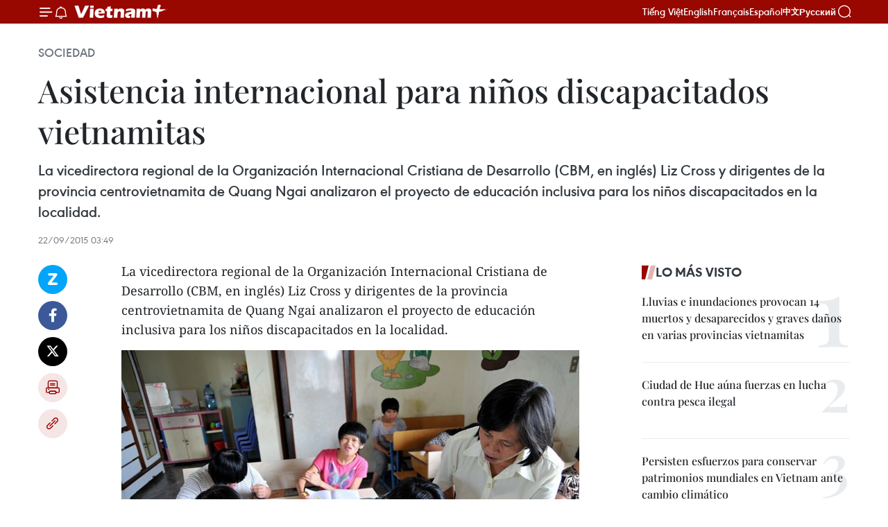

--- FILE ---
content_type: text/html;charset=utf-8
request_url: https://es.vietnamplus.vn/asistencia-internacional-para-ninos-discapacitados-vietnamitas-post55793.vnp
body_size: 24117
content:
<!DOCTYPE html> <html lang="es" class="es"> <head> <title>Asistencia internacional para niños discapacitados vietnamitas | Vietnam+ (VietnamPlus)</title> <meta name="description" content="La vicedirectora regional de la Organización Internacional Cristiana de Desarrollo (CBM, en inglés) Liz Cross y dirigentes de la provincia centrovietnamita de Quang Ngai analizaron el proyecto de educación inclusiva para los niños discapacitados en la localidad. "/> <meta name="keywords" content=" Liz Cross, niños discapacitados, educación inclusiva"/> <meta name="news_keywords" content=" Liz Cross, niños discapacitados, educación inclusiva"/> <meta http-equiv="Content-Type" content="text/html; charset=utf-8" /> <meta http-equiv="X-UA-Compatible" content="IE=edge"/> <meta http-equiv="refresh" content="1800" /> <meta name="revisit-after" content="1 days" /> <meta name="viewport" content="width=device-width, initial-scale=1"> <meta http-equiv="content-language" content="vi" /> <meta name="format-detection" content="telephone=no"/> <meta name="format-detection" content="address=no"/> <meta name="apple-mobile-web-app-capable" content="yes"> <meta name="apple-mobile-web-app-status-bar-style" content="black"> <meta name="apple-mobile-web-app-title" content="Vietnam+ (VietnamPlus)"/> <meta name="referrer" content="no-referrer-when-downgrade"/> <link rel="shortcut icon" href="https://media.vietnamplus.vn/assets/web/styles/img/favicon.ico" type="image/x-icon" /> <link rel="preconnect" href="https://media.vietnamplus.vn"/> <link rel="dns-prefetch" href="https://media.vietnamplus.vn"/> <link rel="preconnect" href="//www.google-analytics.com" /> <link rel="preconnect" href="//www.googletagmanager.com" /> <link rel="preconnect" href="//stc.za.zaloapp.com" /> <link rel="preconnect" href="//fonts.googleapis.com" /> <link rel="preconnect" href="//pagead2.googlesyndication.com"/> <link rel="preconnect" href="//tpc.googlesyndication.com"/> <link rel="preconnect" href="//securepubads.g.doubleclick.net"/> <link rel="preconnect" href="//accounts.google.com"/> <link rel="preconnect" href="//adservice.google.com"/> <link rel="preconnect" href="//adservice.google.com.vn"/> <link rel="preconnect" href="//www.googletagservices.com"/> <link rel="preconnect" href="//partner.googleadservices.com"/> <link rel="preconnect" href="//tpc.googlesyndication.com"/> <link rel="preconnect" href="//za.zdn.vn"/> <link rel="preconnect" href="//sp.zalo.me"/> <link rel="preconnect" href="//connect.facebook.net"/> <link rel="preconnect" href="//www.facebook.com"/> <link rel="dns-prefetch" href="//www.google-analytics.com" /> <link rel="dns-prefetch" href="//www.googletagmanager.com" /> <link rel="dns-prefetch" href="//stc.za.zaloapp.com" /> <link rel="dns-prefetch" href="//fonts.googleapis.com" /> <link rel="dns-prefetch" href="//pagead2.googlesyndication.com"/> <link rel="dns-prefetch" href="//tpc.googlesyndication.com"/> <link rel="dns-prefetch" href="//securepubads.g.doubleclick.net"/> <link rel="dns-prefetch" href="//accounts.google.com"/> <link rel="dns-prefetch" href="//adservice.google.com"/> <link rel="dns-prefetch" href="//adservice.google.com.vn"/> <link rel="dns-prefetch" href="//www.googletagservices.com"/> <link rel="dns-prefetch" href="//partner.googleadservices.com"/> <link rel="dns-prefetch" href="//tpc.googlesyndication.com"/> <link rel="dns-prefetch" href="//za.zdn.vn"/> <link rel="dns-prefetch" href="//sp.zalo.me"/> <link rel="dns-prefetch" href="//connect.facebook.net"/> <link rel="dns-prefetch" href="//www.facebook.com"/> <link rel="dns-prefetch" href="//graph.facebook.com"/> <link rel="dns-prefetch" href="//static.xx.fbcdn.net"/> <link rel="dns-prefetch" href="//staticxx.facebook.com"/> <script> var cmsConfig = { domainDesktop: 'https://es.vietnamplus.vn', domainMobile: 'https://es.vietnamplus.vn', domainApi: 'https://es-api.vietnamplus.vn', domainStatic: 'https://media.vietnamplus.vn', domainLog: 'https://es-log.vietnamplus.vn', googleAnalytics: 'G\-TGHDMM2RPP', siteId: 0, pageType: 1, objectId: 55793, adsZone: 374, allowAds: true, adsLazy: true, antiAdblock: true, }; if (window.location.protocol !== 'https:' && window.location.hostname.indexOf('vietnamplus.vn') !== -1) { window.location = 'https://' + window.location.hostname + window.location.pathname + window.location.hash; } var USER_AGENT=window.navigator&&(window.navigator.userAgent||window.navigator.vendor)||window.opera||"",IS_MOBILE=/Android|webOS|iPhone|iPod|BlackBerry|Windows Phone|IEMobile|Mobile Safari|Opera Mini/i.test(USER_AGENT),IS_REDIRECT=!1;function setCookie(e,o,i){var n=new Date,i=(n.setTime(n.getTime()+24*i*60*60*1e3),"expires="+n.toUTCString());document.cookie=e+"="+o+"; "+i+";path=/;"}function getCookie(e){var o=document.cookie.indexOf(e+"="),i=o+e.length+1;return!o&&e!==document.cookie.substring(0,e.length)||-1===o?null:(-1===(e=document.cookie.indexOf(";",i))&&(e=document.cookie.length),unescape(document.cookie.substring(i,e)))}IS_MOBILE&&getCookie("isDesktop")&&(setCookie("isDesktop",1,-1),window.location=window.location.pathname.replace(".amp", ".vnp")+window.location.search,IS_REDIRECT=!0); </script> <script> if(USER_AGENT && USER_AGENT.indexOf("facebot") <= 0 && USER_AGENT.indexOf("facebookexternalhit") <= 0) { var query = ''; var hash = ''; if (window.location.search) query = window.location.search; if (window.location.hash) hash = window.location.hash; var canonicalUrl = 'https://es.vietnamplus.vn/asistencia-internacional-para-ninos-discapacitados-vietnamitas-post55793.vnp' + query + hash ; var curUrl = decodeURIComponent(window.location.href); if(!location.port && canonicalUrl.startsWith("http") && curUrl != canonicalUrl){ window.location.replace(canonicalUrl); } } </script> <meta property="fb:pages" content="120834779440" /> <meta property="fb:app_id" content="1960985707489919" /> <meta name="author" content="Vietnam+ (VietnamPlus)" /> <meta name="copyright" content="Copyright © 2025 by Vietnam+ (VietnamPlus)" /> <meta name="RATING" content="GENERAL" /> <meta name="GENERATOR" content="Vietnam+ (VietnamPlus)" /> <meta content="Vietnam+ (VietnamPlus)" itemprop="sourceOrganization" name="source"/> <meta content="news" itemprop="genre" name="medium"/> <meta name="robots" content="noarchive, max-image-preview:large, index, follow" /> <meta name="GOOGLEBOT" content="noarchive, max-image-preview:large, index, follow" /> <link rel="canonical" href="https://es.vietnamplus.vn/asistencia-internacional-para-ninos-discapacitados-vietnamitas-post55793.vnp" /> <meta property="og:site_name" content="Vietnam+ (VietnamPlus)"/> <meta property="og:rich_attachment" content="true"/> <meta property="og:type" content="article"/> <meta property="og:url" content="https://es.vietnamplus.vn/asistencia-internacional-para-ninos-discapacitados-vietnamitas-post55793.vnp"/> <meta property="og:image" content="https://mediaes.vietnamplus.vn/images/70bfeb50a942ce45c8e8249230c63867dc3cef2c8bdc395f976f8af279e1db0909991ee18b955d5270a3792060f812b63774fe7a3f43f7f5884688a1cfa8f059dbf4f76d0fec49e9f83a3613c76bbde5/tre_khuyet_tat.jpg.webp"/> <meta property="og:image:width" content="1200"/> <meta property="og:image:height" content="630"/> <meta property="og:title" content="Asistencia internacional para niños discapacitados vietnamitas"/> <meta property="og:description" content="La vicedirectora regional de la Organización Internacional Cristiana de Desarrollo (CBM, en inglés) Liz Cross y dirigentes de la provincia centrovietnamita de Quang Ngai analizaron el proyecto de educación inclusiva para los niños discapacitados en la localidad. "/> <meta name="twitter:card" value="summary"/> <meta name="twitter:url" content="https://es.vietnamplus.vn/asistencia-internacional-para-ninos-discapacitados-vietnamitas-post55793.vnp"/> <meta name="twitter:title" content="Asistencia internacional para niños discapacitados vietnamitas"/> <meta name="twitter:description" content="La vicedirectora regional de la Organización Internacional Cristiana de Desarrollo (CBM, en inglés) Liz Cross y dirigentes de la provincia centrovietnamita de Quang Ngai analizaron el proyecto de educación inclusiva para los niños discapacitados en la localidad. "/> <meta name="twitter:image" content="https://mediaes.vietnamplus.vn/images/70bfeb50a942ce45c8e8249230c63867dc3cef2c8bdc395f976f8af279e1db0909991ee18b955d5270a3792060f812b63774fe7a3f43f7f5884688a1cfa8f059dbf4f76d0fec49e9f83a3613c76bbde5/tre_khuyet_tat.jpg.webp"/> <meta name="twitter:site" content="@Vietnam+ (VietnamPlus)"/> <meta name="twitter:creator" content="@Vietnam+ (VietnamPlus)"/> <meta property="article:publisher" content="https://www.facebook.com/VietnamPlus" /> <meta property="article:tag" content=" Liz Cross, niños discapacitados, educación inclusiva"/> <meta property="article:section" content="Sociedad" /> <meta property="article:published_time" content="2015-09-22T10:49:13+0700"/> <meta property="article:modified_time" content="2015-09-22T10:49:13+0700"/> <script type="application/ld+json"> { "@context": "http://schema.org", "@type": "Organization", "name": "Vietnam+ (VietnamPlus)", "url": "https://es.vietnamplus.vn", "logo": "https://media.vietnamplus.vn/assets/web/styles/img/logo.png", "foundingDate": "2008", "founders": [ { "@type": "Person", "name": "Thông tấn xã Việt Nam (TTXVN)" } ], "address": [ { "@type": "PostalAddress", "streetAddress": "Số 05 Lý Thường Kiệt - Hà Nội - Việt Nam", "addressLocality": "Hà Nội City", "addressRegion": "Northeast", "postalCode": "100000", "addressCountry": "VNM" } ], "contactPoint": [ { "@type": "ContactPoint", "telephone": "+84-243-941-1349", "contactType": "customer service" }, { "@type": "ContactPoint", "telephone": "+84-243-941-1348", "contactType": "customer service" } ], "sameAs": [ "https://www.facebook.com/VietnamPlus", "https://www.tiktok.com/@vietnamplus", "https://twitter.com/vietnamplus", "https://www.youtube.com/c/BaoVietnamPlus" ] } </script> <script type="application/ld+json"> { "@context" : "https://schema.org", "@type" : "WebSite", "name": "Vietnam+ (VietnamPlus)", "url": "https://es.vietnamplus.vn", "alternateName" : "Báo điện tử VIETNAMPLUS, Cơ quan của Thông tấn xã Việt Nam (TTXVN)", "potentialAction": { "@type": "SearchAction", "target": { "@type": "EntryPoint", "urlTemplate": "https://es.vietnamplus.vn/search/?q={search_term_string}" }, "query-input": "required name=search_term_string" } } </script> <script type="application/ld+json"> { "@context":"http://schema.org", "@type":"BreadcrumbList", "itemListElement":[ { "@type":"ListItem", "position":1, "item":{ "@id":"https://es.vietnamplus.vn/sociedad/", "name":"Sociedad" } } ] } </script> <script type="application/ld+json"> { "@context": "http://schema.org", "@type": "NewsArticle", "mainEntityOfPage":{ "@type":"WebPage", "@id":"https://es.vietnamplus.vn/asistencia-internacional-para-ninos-discapacitados-vietnamitas-post55793.vnp" }, "headline": "Asistencia internacional para niños discapacitados vietnamitas", "description": "La vicedirectora regional de la Organización Internacional Cristiana de Desarrollo (CBM, en inglés) Liz Cross y dirigentes de la provincia centrovietnamita de Quang Ngai analizaron el proyecto de educación inclusiva para los niños discapacitados en la localidad.", "image": { "@type": "ImageObject", "url": "https://mediaes.vietnamplus.vn/images/70bfeb50a942ce45c8e8249230c63867dc3cef2c8bdc395f976f8af279e1db0909991ee18b955d5270a3792060f812b63774fe7a3f43f7f5884688a1cfa8f059dbf4f76d0fec49e9f83a3613c76bbde5/tre_khuyet_tat.jpg.webp", "width" : 1200, "height" : 675 }, "datePublished": "2015-09-22T10:49:13+0700", "dateModified": "2015-09-22T10:49:13+0700", "author": { "@type": "Person", "name": "" }, "publisher": { "@type": "Organization", "name": "Vietnam+ (VietnamPlus)", "logo": { "@type": "ImageObject", "url": "https://media.vietnamplus.vn/assets/web/styles/img/logo.png" } } } </script> <link rel="preload" href="https://media.vietnamplus.vn/assets/web/styles/css/main.min-1.0.14.css" as="style"> <link rel="preload" href="https://media.vietnamplus.vn/assets/web/js/main.min-1.0.33.js" as="script"> <link rel="preload" href="https://media.vietnamplus.vn/assets/web/js/detail.min-1.0.15.js" as="script"> <link rel="preload" href="https://common.mcms.one/assets/styles/css/vietnamplus-1.0.0.css" as="style"> <link rel="stylesheet" href="https://common.mcms.one/assets/styles/css/vietnamplus-1.0.0.css"> <link id="cms-style" rel="stylesheet" href="https://media.vietnamplus.vn/assets/web/styles/css/main.min-1.0.14.css"> <script type="text/javascript"> var _metaOgUrl = 'https://es.vietnamplus.vn/asistencia-internacional-para-ninos-discapacitados-vietnamitas-post55793.vnp'; var page_title = document.title; var tracked_url = window.location.pathname + window.location.search + window.location.hash; var cate_path = 'sociedad'; if (cate_path.length > 0) { tracked_url = "/" + cate_path + tracked_url; } </script> <script async="" src="https://www.googletagmanager.com/gtag/js?id=G-TGHDMM2RPP"></script> <script> window.dataLayer = window.dataLayer || []; function gtag(){dataLayer.push(arguments);} gtag('js', new Date()); gtag('config', 'G-TGHDMM2RPP', {page_path: tracked_url}); </script> <script>window.dataLayer = window.dataLayer || [];dataLayer.push({'pageCategory': '/sociedad'});</script> <script> window.dataLayer = window.dataLayer || []; dataLayer.push({ 'event': 'Pageview', 'articleId': '55793', 'articleTitle': 'Asistencia internacional para niños discapacitados vietnamitas', 'articleCategory': 'Sociedad', 'articleAlowAds': true, 'articleType': 'detail', 'articleTags': ' Liz Cross, niños discapacitados, educación inclusiva', 'articlePublishDate': '2015-09-22T10:49:13+0700', 'articleThumbnail': 'https://mediaes.vietnamplus.vn/images/70bfeb50a942ce45c8e8249230c63867dc3cef2c8bdc395f976f8af279e1db0909991ee18b955d5270a3792060f812b63774fe7a3f43f7f5884688a1cfa8f059dbf4f76d0fec49e9f83a3613c76bbde5/tre_khuyet_tat.jpg.webp', 'articleShortUrl': 'https://es.vietnamplus.vn/asistencia-internacional-para-ninos-discapacitados-vietnamitas-post55793.vnp', 'articleFullUrl': 'https://es.vietnamplus.vn/asistencia-internacional-para-ninos-discapacitados-vietnamitas-post55793.vnp', }); </script> <script type='text/javascript'> gtag('event', 'article_page',{ 'articleId': '55793', 'articleTitle': 'Asistencia internacional para niños discapacitados vietnamitas', 'articleCategory': 'Sociedad', 'articleAlowAds': true, 'articleType': 'detail', 'articleTags': ' Liz Cross, niños discapacitados, educación inclusiva', 'articlePublishDate': '2015-09-22T10:49:13+0700', 'articleThumbnail': 'https://mediaes.vietnamplus.vn/images/70bfeb50a942ce45c8e8249230c63867dc3cef2c8bdc395f976f8af279e1db0909991ee18b955d5270a3792060f812b63774fe7a3f43f7f5884688a1cfa8f059dbf4f76d0fec49e9f83a3613c76bbde5/tre_khuyet_tat.jpg.webp', 'articleShortUrl': 'https://es.vietnamplus.vn/asistencia-internacional-para-ninos-discapacitados-vietnamitas-post55793.vnp', 'articleFullUrl': 'https://es.vietnamplus.vn/asistencia-internacional-para-ninos-discapacitados-vietnamitas-post55793.vnp', }); </script> <script>(function(w,d,s,l,i){w[l]=w[l]||[];w[l].push({'gtm.start': new Date().getTime(),event:'gtm.js'});var f=d.getElementsByTagName(s)[0], j=d.createElement(s),dl=l!='dataLayer'?'&l='+l:'';j.async=true;j.src= 'https://www.googletagmanager.com/gtm.js?id='+i+dl;f.parentNode.insertBefore(j,f); })(window,document,'script','dataLayer','GTM-5WM58F3N');</script> <script type="text/javascript"> !function(){"use strict";function e(e){var t=!(arguments.length>1&&void 0!==arguments[1])||arguments[1],c=document.createElement("script");c.src=e,t?c.type="module":(c.async=!0,c.type="text/javascript",c.setAttribute("nomodule",""));var n=document.getElementsByTagName("script")[0];n.parentNode.insertBefore(c,n)}!function(t,c){!function(t,c,n){var a,o,r;n.accountId=c,null!==(a=t.marfeel)&&void 0!==a||(t.marfeel={}),null!==(o=(r=t.marfeel).cmd)&&void 0!==o||(r.cmd=[]),t.marfeel.config=n;var i="https://sdk.mrf.io/statics";e("".concat(i,"/marfeel-sdk.js?id=").concat(c),!0),e("".concat(i,"/marfeel-sdk.es5.js?id=").concat(c),!1)}(t,c,arguments.length>2&&void 0!==arguments[2]?arguments[2]:{})}(window,2272,{} )}(); </script> <script async src="https://sp.zalo.me/plugins/sdk.js"></script> </head> <body class="detail-page"> <div id="sdaWeb_SdaMasthead" class="rennab rennab-top" data-platform="1" data-position="Web_SdaMasthead"> </div> <header class=" site-header"> <div class="sticky"> <div class="container"> <i class="ic-menu"></i> <i class="ic-bell"></i> <div id="header-news" class="pick-news hidden" data-source="header-latest-news"></div> <a class="small-logo" href="/" title="Vietnam+ (VietnamPlus)">Vietnam+ (VietnamPlus)</a> <ul class="menu"> <li> <a href="https://www.vietnamplus.vn" title="Tiếng Việt" target="_blank">Tiếng Việt</a> </li> <li> <a href="https://en.vietnamplus.vn" title="English" target="_blank" rel="nofollow">English</a> </li> <li> <a href="https://fr.vietnamplus.vn" title="Français" target="_blank" rel="nofollow">Français</a> </li> <li> <a href="https://es.vietnamplus.vn" title="Español" target="_blank" rel="nofollow">Español</a> </li> <li> <a href="https://zh.vietnamplus.vn" title="中文" target="_blank" rel="nofollow">中文</a> </li> <li> <a href="https://ru.vietnamplus.vn" title="Русский" target="_blank" rel="nofollow">Русский</a> </li> </ul> <div class="search-wrapper"> <i class="ic-search"></i> <input type="text" class="search txtsearch" placeholder="Palabra clave"> </div> </div> </div> </header> <div class="site-body"> <div id="sdaWeb_SdaBackground" class="rennab " data-platform="1" data-position="Web_SdaBackground"> </div> <div class="container"> <div class="breadcrumb breadcrumb-detail"> <h2 class="main"> <a href="https://es.vietnamplus.vn/sociedad/" title="Sociedad" class="active">Sociedad</a> </h2> </div> <div id="sdaWeb_SdaTop" class="rennab " data-platform="1" data-position="Web_SdaTop"> </div> <div class="article"> <h1 class="article__title cms-title "> Asistencia internacional para niños discapacitados vietnamitas </h1> <div class="article__sapo cms-desc"> La vicedirectora regional de la Organización Internacional Cristiana de Desarrollo (CBM, en inglés) Liz Cross y dirigentes de la provincia centrovietnamita de Quang Ngai analizaron el proyecto de educación inclusiva para los niños discapacitados en la localidad. </div> <div id="sdaWeb_SdaArticleAfterSapo" class="rennab " data-platform="1" data-position="Web_SdaArticleAfterSapo"> </div> <div class="article__meta"> <time class="time" datetime="2015-09-22T10:49:13+0700" data-time="1442893753" data-friendly="false">martes, septiembre 22, 2015 10:49</time> <meta class="cms-date" itemprop="datePublished" content="2015-09-22T10:49:13+0700"> </div> <div class="col"> <div class="main-col content-col"> <div class="article__body zce-content-body cms-body" itemprop="articleBody"> <div class="social-pin sticky article__social"> <a href="javascript:void(0);" class="zl zalo-share-button" title="Zalo" data-href="https://es.vietnamplus.vn/asistencia-internacional-para-ninos-discapacitados-vietnamitas-post55793.vnp" data-oaid="4486284411240520426" data-layout="1" data-color="blue" data-customize="true">Zalo</a> <a href="javascript:void(0);" class="item fb" data-href="https://es.vietnamplus.vn/asistencia-internacional-para-ninos-discapacitados-vietnamitas-post55793.vnp" data-rel="facebook" title="Facebook">Facebook</a> <a href="javascript:void(0);" class="item tw" data-href="https://es.vietnamplus.vn/asistencia-internacional-para-ninos-discapacitados-vietnamitas-post55793.vnp" data-rel="twitter" title="Twitter">Twitter</a> <a href="javascript:void(0);" class="bookmark sendbookmark hidden" onclick="ME.sendBookmark(this, 55793);" data-id="55793" title="Marcador">Marcador</a> <a href="javascript:void(0);" class="print sendprint" title="Print" data-href="/print-55793.html">Imprimir</a> <a href="javascript:void(0);" class="item link" data-href="https://es.vietnamplus.vn/asistencia-internacional-para-ninos-discapacitados-vietnamitas-post55793.vnp" data-rel="copy" title="Copy link">Copy link</a> </div> <p>La vicedirectora regional de la Organización Internacional Cristiana de Desarrollo (CBM, en inglés) Liz Cross y dirigentes de la provincia centrovietnamita de Quang Ngai analizaron el proyecto de educación inclusiva para los niños discapacitados en la localidad.</p>
<div class="article-photo"> <a href="/Uploaded_ES/HD1/2015_09_22/tre_khuyet_tat.jpg" rel="nofollow" target="_blank"><img alt="Asistencia internacional para niños discapacitados vietnamitas ảnh 1" src="[data-uri]" class="lazyload cms-photo" data-large-src="https://mediaes.vietnamplus.vn/images/cca9a6d80f13ff15464f9e771e0cc48379016d4cb951801771dbf67bbdd122d44751c132bb27554781494c41087d39970e07610cb27ee045c97bc9a3b61ce08a/tre_khuyet_tat.jpg" data-src="https://mediaes.vietnamplus.vn/images/84319463aa2c360cddad20a093c0aba3e420196445bde29c7cc559be647d19c5925db4ee4c34e4ec37b52893c017a7e1fef81d61bba2ed05d6a1bfcf005dc4a0/tre_khuyet_tat.jpg" title="Asistencia internacional para niños discapacitados vietnamitas ảnh 1"></a><span>Foto de ilustración (Fuente: VNA)</span>
</div>
<p>Durante el encuentro la víspera, Liz Cross ratificó el compromiso de ayudar a la provincia vietnamita para mejorar la vida de los minusválidos mediante la cooperación con las organizaciones contrapartes locales.</p>
<div class="sda_middle"> <div id="sdaWeb_SdaArticleMiddle" class="rennab fyi" data-platform="1" data-position="Web_SdaArticleMiddle"> </div>
</div>
<p>Expresó el deseo que la Universidad de Pham Van Dong coordina activamente con la CBM la formación de personal para el programa.</p>
<p>El vicepresidente del Comité Popular provincial Le Quang Thich destacó tal modelo educativo de CMB dedicado a la rehabilitación y reintegración de las personas discapacitadas y se comprometió a trabajar para que este proyecto sea eficiente.</p>
<div class="sda_middle"> <div id="sdaWeb_SdaArticleMiddle1" class="rennab fyi" data-platform="1" data-position="Web_SdaArticleMiddle1"> </div>
</div>
<p>Según estadísticas oficiales, Quang Ngai cuenta con cinco mil 459 niños inhabilitados de recién nacido hasta 16 años de edad; entre ellos, mil 168 menores participan en clases de educación inclusiva (equivalente al 21,4 por ciento de la totalidad).</p>
<p>Fundada por el Pastor Ernst J.Christoffel en 1908, la CBM ha implementado desde 1982 proyectos de asistencia en Vietnam e instaló en 2008 su oficina de representación en el país indochino.-VNA</p> <div class="article__source"> <div class="source"> <span class="name">VNA</span> </div> </div> <div id="sdaWeb_SdaArticleAfterBody" class="rennab " data-platform="1" data-position="Web_SdaArticleAfterBody"> </div> </div> <div class="article__tag"> <a class="active" href="https://es.vietnamplus.vn/tag.vnp?q= Liz Cross" title=" Liz Cross"># Liz Cross</a> <a class="active" href="https://es.vietnamplus.vn/tag/ninos-discapacitados-tag622.vnp" title="niños discapacitados">#niños discapacitados</a> <a class="" href="https://es.vietnamplus.vn/tag/educacion-inclusiva-tag16129.vnp" title="educación inclusiva">#educación inclusiva</a> <a class="link" href="https://es.vietnamplus.vn/region/quang-ngai/120.vnp" title="Quang Ngai"><i class="ic-location"></i> Quang Ngai</a> </div> <div id="sdaWeb_SdaArticleAfterTag" class="rennab " data-platform="1" data-position="Web_SdaArticleAfterTag"> </div> <div class="wrap-social"> <div class="social-pin article__social"> <a href="javascript:void(0);" class="zl zalo-share-button" title="Zalo" data-href="https://es.vietnamplus.vn/asistencia-internacional-para-ninos-discapacitados-vietnamitas-post55793.vnp" data-oaid="4486284411240520426" data-layout="1" data-color="blue" data-customize="true">Zalo</a> <a href="javascript:void(0);" class="item fb" data-href="https://es.vietnamplus.vn/asistencia-internacional-para-ninos-discapacitados-vietnamitas-post55793.vnp" data-rel="facebook" title="Facebook">Facebook</a> <a href="javascript:void(0);" class="item tw" data-href="https://es.vietnamplus.vn/asistencia-internacional-para-ninos-discapacitados-vietnamitas-post55793.vnp" data-rel="twitter" title="Twitter">Twitter</a> <a href="javascript:void(0);" class="bookmark sendbookmark hidden" onclick="ME.sendBookmark(this, 55793);" data-id="55793" title="Marcador">Marcador</a> <a href="javascript:void(0);" class="print sendprint" title="Print" data-href="/print-55793.html">Imprimir</a> <a href="javascript:void(0);" class="item link" data-href="https://es.vietnamplus.vn/asistencia-internacional-para-ninos-discapacitados-vietnamitas-post55793.vnp" data-rel="copy" title="Copy link">Copy link</a> </div> <a href="https://news.google.com/publications/CAAqBwgKMN-18wowlLWFAw?hl=vi&gl=VN&ceid=VN%3Avi" class="google-news" target="_blank" title="Google News">Seguir VietnamPlus</a> </div> <div id="sdaWeb_SdaArticleAfterBody1" class="rennab " data-platform="1" data-position="Web_SdaArticleAfterBody1"> </div> <div id="sdaWeb_SdaArticleAfterBody2" class="rennab " data-platform="1" data-position="Web_SdaArticleAfterBody2"> </div> <div class="box-related-news"> <h3 class="box-heading"> <span class="title">Noticias relacionadas</span> </h3> <div class="box-content" data-source="related-news"> <article class="story"> <figure class="story__thumb"> <a class="cms-link" href="https://es.vietnamplus.vn/asistencia-suiza-a-ninos-discapacitados-vietnamitas-post45594.vnp" title="Asistencia suiza a niños discapacitados vietnamitas "> <img class="lazyload" src="[data-uri]" data-src="" alt="Asistencia suiza a niños discapacitados vietnamitas "> <noscript><img src="" alt="Asistencia suiza a niños discapacitados vietnamitas " class="image-fallback"></noscript> </a> </figure> <h2 class="story__heading" data-tracking="45594"> <a class=" cms-link" href="https://es.vietnamplus.vn/asistencia-suiza-a-ninos-discapacitados-vietnamitas-post45594.vnp" title="Asistencia suiza a niños discapacitados vietnamitas "> Asistencia suiza a niños discapacitados vietnamitas </a> </h2> <time class="time" datetime="2014-09-28T18:14:24+0700" data-time="1411902864"> 28/09/2014 18:14 </time> <div class="story__summary story__shorten"> <div align="justify"> Unos 500 niños discapacitados en la provincia centrovietnamita de Quang Binh se beneficiarán de un proyecto de rehabilitación funcional e integración comunitaria para un plazo de dos años y medio, auspiciado por la Organización suiza de Caritas. <br> </div> </div> </article> <article class="story"> <figure class="story__thumb"> <a class="cms-link" href="https://es.vietnamplus.vn/vietnamitas-en-noruega-recaudan-fondo-para-ninos-discapacitados-post46784.vnp" title="Vietnamitas en Noruega recaudan fondo para niños discapacitados "> <img class="lazyload" src="[data-uri]" data-src="" alt="Vietnamitas en Noruega recaudan fondo para niños discapacitados "> <noscript><img src="" alt="Vietnamitas en Noruega recaudan fondo para niños discapacitados " class="image-fallback"></noscript> </a> </figure> <h2 class="story__heading" data-tracking="46784"> <a class=" cms-link" href="https://es.vietnamplus.vn/vietnamitas-en-noruega-recaudan-fondo-para-ninos-discapacitados-post46784.vnp" title="Vietnamitas en Noruega recaudan fondo para niños discapacitados "> Vietnamitas en Noruega recaudan fondo para niños discapacitados </a> </h2> <time class="time" datetime="2014-11-07T17:17:43+0700" data-time="1415355463"> 07/11/2014 17:17 </time> <div class="story__summary story__shorten"> <div align="justify">Una total de cinco mil dólares fue recaudado por residentes vietnamitas en Noruega con el fin de ayudar a niños discapacitados y/o de escasos recursos económicos de su país durante una velada caritativa en Oslo. </div> </div> </article> <article class="story"> <figure class="story__thumb"> <a class="cms-link" href="https://es.vietnamplus.vn/donacion-financiera-a-favor-de-ninos-con-discapacidad-en-da-nang-post46889.vnp" title="Donación financiera a favor de niños con discapacidad en Da Nang "> <img class="lazyload" src="[data-uri]" data-src="" alt="Donación financiera a favor de niños con discapacidad en Da Nang "> <noscript><img src="" alt="Donación financiera a favor de niños con discapacidad en Da Nang " class="image-fallback"></noscript> </a> </figure> <h2 class="story__heading" data-tracking="46889"> <a class=" cms-link" href="https://es.vietnamplus.vn/donacion-financiera-a-favor-de-ninos-con-discapacidad-en-da-nang-post46889.vnp" title="Donación financiera a favor de niños con discapacidad en Da Nang "> Donación financiera a favor de niños con discapacidad en Da Nang </a> </h2> <time class="time" datetime="2014-11-11T16:01:13+0700" data-time="1415696473"> 11/11/2014 16:01 </time> <div class="story__summary story__shorten"> <div align="justify">Un proyecto sobre la detección e intervención temprana de las deformaciones infantiles, financiado por la agencia irlandesa IrishAid, se realizará en los próximos dos años en la ciudad centrovietnamita de Da Nang. </div> </div> </article> <article class="story"> <figure class="story__thumb"> <a class="cms-link" href="https://es.vietnamplus.vn/creciente-asistencia-sudcoreana-a-discapacitados-en-vietnam-post51307.vnp" title="Creciente asistencia sudcoreana a discapacitados en Vietnam "> <img class="lazyload" src="[data-uri]" data-src="" alt="Creciente asistencia sudcoreana a discapacitados en Vietnam "> <noscript><img src="" alt="Creciente asistencia sudcoreana a discapacitados en Vietnam " class="image-fallback"></noscript> </a> </figure> <h2 class="story__heading" data-tracking="51307"> <a class=" cms-link" href="https://es.vietnamplus.vn/creciente-asistencia-sudcoreana-a-discapacitados-en-vietnam-post51307.vnp" title="Creciente asistencia sudcoreana a discapacitados en Vietnam "> Creciente asistencia sudcoreana a discapacitados en Vietnam </a> </h2> <time class="time" datetime="2015-04-20T11:24:03+0700" data-time="1429503843"> 20/04/2015 11:24 </time> <div class="story__summary story__shorten"> <div align="justify">La organización no gubernamental de salud de Sudcorea Medipeace ofreció durante los últimos años mayores asistencias a los minusválidos en la provincia centrovietnamita de Quang Tri en la superación de las dificultades de vida e integración social. <br> </div> </div> </article> <article class="story"> <figure class="story__thumb"> <a class="cms-link" href="https://es.vietnamplus.vn/vietnam-con-especial-atencion-en-asistir-a-ninos-minusvalidos-post54928.vnp" title="Vietnam con especial atención en asistir a niños minusválidos"> <img class="lazyload" src="[data-uri]" data-src="https://mediaes.vietnamplus.vn/images/6390d615b15736561a31a6e36ad5a3a639d7a10a4f1c4f8f1f01cd5d022fb64d6b1701351dae4e6cda0399cf7d93378581e4bcb427ae282580bbef04a0e02785/1_GIZE.jpg.webp" data-srcset="https://mediaes.vietnamplus.vn/images/6390d615b15736561a31a6e36ad5a3a639d7a10a4f1c4f8f1f01cd5d022fb64d6b1701351dae4e6cda0399cf7d93378581e4bcb427ae282580bbef04a0e02785/1_GIZE.jpg.webp 1x, https://mediaes.vietnamplus.vn/images/e526e0699c36f56085ab6689859b0db539d7a10a4f1c4f8f1f01cd5d022fb64d6b1701351dae4e6cda0399cf7d93378581e4bcb427ae282580bbef04a0e02785/1_GIZE.jpg.webp 2x" alt="Vietnam con especial atención en asistir a niños minusválidos"> <noscript><img src="https://mediaes.vietnamplus.vn/images/6390d615b15736561a31a6e36ad5a3a639d7a10a4f1c4f8f1f01cd5d022fb64d6b1701351dae4e6cda0399cf7d93378581e4bcb427ae282580bbef04a0e02785/1_GIZE.jpg.webp" srcset="https://mediaes.vietnamplus.vn/images/6390d615b15736561a31a6e36ad5a3a639d7a10a4f1c4f8f1f01cd5d022fb64d6b1701351dae4e6cda0399cf7d93378581e4bcb427ae282580bbef04a0e02785/1_GIZE.jpg.webp 1x, https://mediaes.vietnamplus.vn/images/e526e0699c36f56085ab6689859b0db539d7a10a4f1c4f8f1f01cd5d022fb64d6b1701351dae4e6cda0399cf7d93378581e4bcb427ae282580bbef04a0e02785/1_GIZE.jpg.webp 2x" alt="Vietnam con especial atención en asistir a niños minusválidos" class="image-fallback"></noscript> </a> </figure> <h2 class="story__heading" data-tracking="54928"> <a class=" cms-link" href="https://es.vietnamplus.vn/vietnam-con-especial-atencion-en-asistir-a-ninos-minusvalidos-post54928.vnp" title="Vietnam con especial atención en asistir a niños minusválidos"> Vietnam con especial atención en asistir a niños minusválidos </a> </h2> <time class="time" datetime="2015-08-25T10:44:36+0700" data-time="1440474276"> 25/08/2015 10:44 </time> <div class="story__summary story__shorten"> Vietnam se empeña en desarrollar un marco legal de asistencia a la educación de los niños discapacitados para su incorporación a la sociedad, enfatizó Nguyen Van Minh, rector de la Universidad de Pedagogía Hanoi (UPH). </div> </article> </div> </div> <div id="sdaWeb_SdaArticleAfterRelated" class="rennab " data-platform="1" data-position="Web_SdaArticleAfterRelated"> </div> <div class="timeline secondary"> <h3 class="box-heading"> <a href="https://es.vietnamplus.vn/sociedad/" title="Sociedad" class="title"> Ver más </a> </h3> <div class="box-content content-list" data-source="recommendation-374"> <article class="story" data-id="230146"> <figure class="story__thumb"> <a class="cms-link" href="https://es.vietnamplus.vn/premier-exhorta-a-aplicar-estado-de-emergencia-para-reconstruir-viviendas-en-khe-sanh-post230146.vnp" title="Premier exhorta a aplicar estado de emergencia para reconstruir viviendas en Khe Sanh"> <img class="lazyload" src="[data-uri]" data-src="https://mediaes.vietnamplus.vn/images/[base64]/vna-potal-thu-tuong-hop-trien-khai-xay-dung-nha-o-cho-cac-gia-dinh-bi-thiet-hai-do-thien-tai-tai-quang-tri-8469402.jpg.webp" data-srcset="https://mediaes.vietnamplus.vn/images/[base64]/vna-potal-thu-tuong-hop-trien-khai-xay-dung-nha-o-cho-cac-gia-dinh-bi-thiet-hai-do-thien-tai-tai-quang-tri-8469402.jpg.webp 1x, https://mediaes.vietnamplus.vn/images/[base64]/vna-potal-thu-tuong-hop-trien-khai-xay-dung-nha-o-cho-cac-gia-dinh-bi-thiet-hai-do-thien-tai-tai-quang-tri-8469402.jpg.webp 2x" alt="El primer ministro de Vietnam, Pham Minh Chinh, habla en el evento. (Foto: VNA)"> <noscript><img src="https://mediaes.vietnamplus.vn/images/[base64]/vna-potal-thu-tuong-hop-trien-khai-xay-dung-nha-o-cho-cac-gia-dinh-bi-thiet-hai-do-thien-tai-tai-quang-tri-8469402.jpg.webp" srcset="https://mediaes.vietnamplus.vn/images/[base64]/vna-potal-thu-tuong-hop-trien-khai-xay-dung-nha-o-cho-cac-gia-dinh-bi-thiet-hai-do-thien-tai-tai-quang-tri-8469402.jpg.webp 1x, https://mediaes.vietnamplus.vn/images/[base64]/vna-potal-thu-tuong-hop-trien-khai-xay-dung-nha-o-cho-cac-gia-dinh-bi-thiet-hai-do-thien-tai-tai-quang-tri-8469402.jpg.webp 2x" alt="El primer ministro de Vietnam, Pham Minh Chinh, habla en el evento. (Foto: VNA)" class="image-fallback"></noscript> </a> </figure> <h2 class="story__heading" data-tracking="230146"> <a class=" cms-link" href="https://es.vietnamplus.vn/premier-exhorta-a-aplicar-estado-de-emergencia-para-reconstruir-viviendas-en-khe-sanh-post230146.vnp" title="Premier exhorta a aplicar estado de emergencia para reconstruir viviendas en Khe Sanh"> Premier exhorta a aplicar estado de emergencia para reconstruir viviendas en Khe Sanh </a> </h2> <time class="time" datetime="2025-12-13T19:41:02+0700" data-time="1765629662"> 13/12/2025 19:41 </time> <div class="story__summary story__shorten"> <p>El primer ministro de Vietnam, Pham Minh Chinh, instó hoy a aplicar de inmediato el estado de emergencia y concentrar las soluciones para reconstruir las viviendas de 12 familias en la comuna de Khe Sanh, provincia de Quang Tri, cuyas casas fueron destruidas o dañadas por desastres naturales, y concluir los trabajos antes del 31 de diciembre.</p> </div> </article> <article class="story" data-id="230139"> <figure class="story__thumb"> <a class="cms-link" href="https://es.vietnamplus.vn/japon-apoya-a-vietnam-en-recuperacion-de-secuelas-causadas-por-inundaciones-post230139.vnp" title="Japón apoya a Vietnam en recuperación de secuelas causadas por inundaciones"> <img class="lazyload" src="[data-uri]" data-src="https://mediaes.vietnamplus.vn/images/[base64]/ngap-lut-tren-dia-ban-tinh-khanh-hoa-thang-11-2025-photo-ttx.jpg.webp" data-srcset="https://mediaes.vietnamplus.vn/images/[base64]/ngap-lut-tren-dia-ban-tinh-khanh-hoa-thang-11-2025-photo-ttx.jpg.webp 1x, https://mediaes.vietnamplus.vn/images/[base64]/ngap-lut-tren-dia-ban-tinh-khanh-hoa-thang-11-2025-photo-ttx.jpg.webp 2x" alt="Inundaciones en la provincia de Khanh Hoa. (Foto: VNA)"> <noscript><img src="https://mediaes.vietnamplus.vn/images/[base64]/ngap-lut-tren-dia-ban-tinh-khanh-hoa-thang-11-2025-photo-ttx.jpg.webp" srcset="https://mediaes.vietnamplus.vn/images/[base64]/ngap-lut-tren-dia-ban-tinh-khanh-hoa-thang-11-2025-photo-ttx.jpg.webp 1x, https://mediaes.vietnamplus.vn/images/[base64]/ngap-lut-tren-dia-ban-tinh-khanh-hoa-thang-11-2025-photo-ttx.jpg.webp 2x" alt="Inundaciones en la provincia de Khanh Hoa. (Foto: VNA)" class="image-fallback"></noscript> </a> </figure> <h2 class="story__heading" data-tracking="230139"> <a class=" cms-link" href="https://es.vietnamplus.vn/japon-apoya-a-vietnam-en-recuperacion-de-secuelas-causadas-por-inundaciones-post230139.vnp" title="Japón apoya a Vietnam en recuperación de secuelas causadas por inundaciones"> Japón apoya a Vietnam en recuperación de secuelas causadas por inundaciones </a> </h2> <time class="time" datetime="2025-12-13T17:02:39+0700" data-time="1765620159"> 13/12/2025 17:02 </time> <div class="story__summary story__shorten"> <p data-listener-added_e2317d6d="true">El gobierno japonés proporcionará una ayuda de emergencia no reembolsable por valor de 1,5 millones de dólares para ayudar a Vietnam a mitigar los graves daños causados por tifones e inundaciones en la región central del país.</p> </div> </article> <article class="story" data-id="230110"> <figure class="story__thumb"> <a class="cms-link" href="https://es.vietnamplus.vn/programa-de-desarrollo-del-gobierno-digital-post230110.vnp" title="Programa de Desarrollo del Gobierno Digital"> <img class="lazyload" src="[data-uri]" data-src="https://mediaes.vietnamplus.vn/images/a1af0e25a1124e034d52602711cf572e37fc97b45d17c8129b6730652bff15eaf97f81224cf7ce5fe9ac81b37bb4001ac0a90d8e83bdc0d12bebd0b6e27b6fef/ava-chinh-phu-so-04-03.jpg.webp" data-srcset="https://mediaes.vietnamplus.vn/images/a1af0e25a1124e034d52602711cf572e37fc97b45d17c8129b6730652bff15eaf97f81224cf7ce5fe9ac81b37bb4001ac0a90d8e83bdc0d12bebd0b6e27b6fef/ava-chinh-phu-so-04-03.jpg.webp 1x, https://mediaes.vietnamplus.vn/images/6975f8604fb2a7f29e25e1e8a6482cc737fc97b45d17c8129b6730652bff15eaf97f81224cf7ce5fe9ac81b37bb4001ac0a90d8e83bdc0d12bebd0b6e27b6fef/ava-chinh-phu-so-04-03.jpg.webp 2x" alt="Programa de Desarrollo del Gobierno Digital"> <noscript><img src="https://mediaes.vietnamplus.vn/images/a1af0e25a1124e034d52602711cf572e37fc97b45d17c8129b6730652bff15eaf97f81224cf7ce5fe9ac81b37bb4001ac0a90d8e83bdc0d12bebd0b6e27b6fef/ava-chinh-phu-so-04-03.jpg.webp" srcset="https://mediaes.vietnamplus.vn/images/a1af0e25a1124e034d52602711cf572e37fc97b45d17c8129b6730652bff15eaf97f81224cf7ce5fe9ac81b37bb4001ac0a90d8e83bdc0d12bebd0b6e27b6fef/ava-chinh-phu-so-04-03.jpg.webp 1x, https://mediaes.vietnamplus.vn/images/6975f8604fb2a7f29e25e1e8a6482cc737fc97b45d17c8129b6730652bff15eaf97f81224cf7ce5fe9ac81b37bb4001ac0a90d8e83bdc0d12bebd0b6e27b6fef/ava-chinh-phu-so-04-03.jpg.webp 2x" alt="Programa de Desarrollo del Gobierno Digital" class="image-fallback"></noscript> </a> </figure> <h2 class="story__heading" data-tracking="230110"> <a class=" cms-link" href="https://es.vietnamplus.vn/programa-de-desarrollo-del-gobierno-digital-post230110.vnp" title="Programa de Desarrollo del Gobierno Digital"> <i class="ic-infographic"></i> Programa de Desarrollo del Gobierno Digital </a> </h2> <time class="time" datetime="2025-12-13T08:00:00+0700" data-time="1765587600"> 13/12/2025 08:00 </time> <div class="story__summary story__shorten"> <p>Vietnam establece claramente que el propósito del Programa de Desarrollo del Gobierno Digital es desarrollar servicios digitales inclusivos y generalizados, basados en el principio de tomar a las personas y las empresas como el centro de las actividades, sujetos y objetivos del servicio, así como centrar la atención en los usuarios con un ecosistema de servicios unificado, sin dejar a nadie atrás.</p> </div> </article> <article class="story" data-id="230104"> <figure class="story__thumb"> <a class="cms-link" href="https://es.vietnamplus.vn/provincia-vietnamita-lanza-campana-para-reconstruir-viviendas-afectadas-por-tormenta-post230104.vnp" title="Provincia vietnamita lanza campaña para reconstruir viviendas afectadas por tormenta"> <img class="lazyload" src="[data-uri]" data-src="https://mediaes.vietnamplus.vn/images/[base64]/vna-potal-dak-lak-trien-khai-e2809cchien-dich-quang-trunge2809d-stand.jpg.webp" data-srcset="https://mediaes.vietnamplus.vn/images/[base64]/vna-potal-dak-lak-trien-khai-e2809cchien-dich-quang-trunge2809d-stand.jpg.webp 1x, https://mediaes.vietnamplus.vn/images/[base64]/vna-potal-dak-lak-trien-khai-e2809cchien-dich-quang-trunge2809d-stand.jpg.webp 2x" alt="La provincia vietnamita de Dak Lak está llevando a cabo la “Campaña Quang Trung” (Fuente: VNA)"> <noscript><img src="https://mediaes.vietnamplus.vn/images/[base64]/vna-potal-dak-lak-trien-khai-e2809cchien-dich-quang-trunge2809d-stand.jpg.webp" srcset="https://mediaes.vietnamplus.vn/images/[base64]/vna-potal-dak-lak-trien-khai-e2809cchien-dich-quang-trunge2809d-stand.jpg.webp 1x, https://mediaes.vietnamplus.vn/images/[base64]/vna-potal-dak-lak-trien-khai-e2809cchien-dich-quang-trunge2809d-stand.jpg.webp 2x" alt="La provincia vietnamita de Dak Lak está llevando a cabo la “Campaña Quang Trung” (Fuente: VNA)" class="image-fallback"></noscript> </a> </figure> <h2 class="story__heading" data-tracking="230104"> <a class=" cms-link" href="https://es.vietnamplus.vn/provincia-vietnamita-lanza-campana-para-reconstruir-viviendas-afectadas-por-tormenta-post230104.vnp" title="Provincia vietnamita lanza campaña para reconstruir viviendas afectadas por tormenta"> Provincia vietnamita lanza campaña para reconstruir viviendas afectadas por tormenta </a> </h2> <time class="time" datetime="2025-12-13T04:23:27+0700" data-time="1765574607"> 13/12/2025 04:23 </time> <div class="story__summary story__shorten"> <p>La provincia vietnamita de Dak Lak acelera la reconstrucción y reparación de viviendas dañadas por la tormenta Kalmaegi e inundaciones</p> </div> </article> <article class="story" data-id="230130"> <figure class="story__thumb"> <a class="cms-link" href="https://es.vietnamplus.vn/premier-destaca-el-papel-de-la-informacion-exterior-en-la-proyeccion-global-de-vietnam-post230130.vnp" title="Premier destaca el papel de la información exterior en la proyección global de Vietnam"> <img class="lazyload" src="[data-uri]" data-src="https://mediaes.vietnamplus.vn/images/[base64]/uuidf8dfa57e-c2eb-4a68-8b4e-aaefccb91a1dcode001library1type1mode1loctruecaptrue.jpg.webp" data-srcset="https://mediaes.vietnamplus.vn/images/[base64]/uuidf8dfa57e-c2eb-4a68-8b4e-aaefccb91a1dcode001library1type1mode1loctruecaptrue.jpg.webp 1x, https://mediaes.vietnamplus.vn/images/[base64]/uuidf8dfa57e-c2eb-4a68-8b4e-aaefccb91a1dcode001library1type1mode1loctruecaptrue.jpg.webp 2x" alt="El primer ministro Pham Minh Chinh entrega el premio A a los autores galardonados. (Fuente: VNA)"> <noscript><img src="https://mediaes.vietnamplus.vn/images/[base64]/uuidf8dfa57e-c2eb-4a68-8b4e-aaefccb91a1dcode001library1type1mode1loctruecaptrue.jpg.webp" srcset="https://mediaes.vietnamplus.vn/images/[base64]/uuidf8dfa57e-c2eb-4a68-8b4e-aaefccb91a1dcode001library1type1mode1loctruecaptrue.jpg.webp 1x, https://mediaes.vietnamplus.vn/images/[base64]/uuidf8dfa57e-c2eb-4a68-8b4e-aaefccb91a1dcode001library1type1mode1loctruecaptrue.jpg.webp 2x" alt="El primer ministro Pham Minh Chinh entrega el premio A a los autores galardonados. (Fuente: VNA)" class="image-fallback"></noscript> </a> </figure> <h2 class="story__heading" data-tracking="230130"> <a class=" cms-link" href="https://es.vietnamplus.vn/premier-destaca-el-papel-de-la-informacion-exterior-en-la-proyeccion-global-de-vietnam-post230130.vnp" title="Premier destaca el papel de la información exterior en la proyección global de Vietnam"> Premier destaca el papel de la información exterior en la proyección global de Vietnam </a> </h2> <time class="time" datetime="2025-12-12T21:39:06+0700" data-time="1765550346"> 12/12/2025 21:39 </time> <div class="story__summary story__shorten"> <p>El premier Pham Minh Chinh resaltó la importancia de profesionales creativos en información exterior para fortalecer la imagen, cultura y logros de Vietnam en la escena internacional.</p> </div> </article> <div id="sdaWeb_SdaNative1" class="rennab " data-platform="1" data-position="Web_SdaNative1"> </div> <article class="story" data-id="230123"> <figure class="story__thumb"> <a class="cms-link" href="https://es.vietnamplus.vn/vietnam-lanza-plataforma-digital-para-ejecucion-de-sentencias-civiles-post230123.vnp" title="Vietnam lanza plataforma digital para ejecución de sentencias civiles"> <img class="lazyload" src="[data-uri]" data-src="https://mediaes.vietnamplus.vn/images/10b35e7ea1400aaa9dc54a12ae7fa3dc05e79a47064d2570f2acffc44ecb63e74338333400870f024f6079462cb867000d9b78e9432bddb3dc711b4c3de7da6b/thi-hanh-an-dan-su-2.jpg.webp" data-srcset="https://mediaes.vietnamplus.vn/images/10b35e7ea1400aaa9dc54a12ae7fa3dc05e79a47064d2570f2acffc44ecb63e74338333400870f024f6079462cb867000d9b78e9432bddb3dc711b4c3de7da6b/thi-hanh-an-dan-su-2.jpg.webp 1x, https://mediaes.vietnamplus.vn/images/5aea9544c4e23fb9a0759c3a0d478a6b05e79a47064d2570f2acffc44ecb63e74338333400870f024f6079462cb867000d9b78e9432bddb3dc711b4c3de7da6b/thi-hanh-an-dan-su-2.jpg.webp 2x" alt="Vietnam lanza plataforma digital para ejecución de sentencias civiles. (Foto: VNA)"> <noscript><img src="https://mediaes.vietnamplus.vn/images/10b35e7ea1400aaa9dc54a12ae7fa3dc05e79a47064d2570f2acffc44ecb63e74338333400870f024f6079462cb867000d9b78e9432bddb3dc711b4c3de7da6b/thi-hanh-an-dan-su-2.jpg.webp" srcset="https://mediaes.vietnamplus.vn/images/10b35e7ea1400aaa9dc54a12ae7fa3dc05e79a47064d2570f2acffc44ecb63e74338333400870f024f6079462cb867000d9b78e9432bddb3dc711b4c3de7da6b/thi-hanh-an-dan-su-2.jpg.webp 1x, https://mediaes.vietnamplus.vn/images/5aea9544c4e23fb9a0759c3a0d478a6b05e79a47064d2570f2acffc44ecb63e74338333400870f024f6079462cb867000d9b78e9432bddb3dc711b4c3de7da6b/thi-hanh-an-dan-su-2.jpg.webp 2x" alt="Vietnam lanza plataforma digital para ejecución de sentencias civiles. (Foto: VNA)" class="image-fallback"></noscript> </a> </figure> <h2 class="story__heading" data-tracking="230123"> <a class=" cms-link" href="https://es.vietnamplus.vn/vietnam-lanza-plataforma-digital-para-ejecucion-de-sentencias-civiles-post230123.vnp" title="Vietnam lanza plataforma digital para ejecución de sentencias civiles"> Vietnam lanza plataforma digital para ejecución de sentencias civiles </a> </h2> <time class="time" datetime="2025-12-12T16:22:13+0700" data-time="1765531333"> 12/12/2025 16:22 </time> <div class="story__summary story__shorten"> <p data-listener-added_5e09dcfb="true">El Ministerio de Justicia de Vietnam activó oficialmente hoy la Plataforma digital para la ejecución de sentencias civiles (THADS) y un Centro inteligente de supervisión y gestión, marcando un hito en la transformación digital del sector judicial.</p> </div> </article> <article class="story" data-id="230100"> <figure class="story__thumb"> <a class="cms-link" href="https://es.vietnamplus.vn/nueva-tecnologia-de-perfilamiento-genetico-impulsa-identificacion-de-martires-en-vietnam-post230100.vnp" title="Nueva tecnología de perfilamiento genético impulsa identificación de mártires en Vietnam"> <img class="lazyload" src="[data-uri]" data-src="https://mediaes.vietnamplus.vn/images/a1af0e25a1124e034d52602711cf572efc0da7a23d5da854a0d7acca08e35c5e58b778f91b62c06366c291f2e0149458e39a70570a70623b78a970c6cc1d1538/adn-liet-sy.jpg.webp" data-srcset="https://mediaes.vietnamplus.vn/images/a1af0e25a1124e034d52602711cf572efc0da7a23d5da854a0d7acca08e35c5e58b778f91b62c06366c291f2e0149458e39a70570a70623b78a970c6cc1d1538/adn-liet-sy.jpg.webp 1x, https://mediaes.vietnamplus.vn/images/6975f8604fb2a7f29e25e1e8a6482cc7fc0da7a23d5da854a0d7acca08e35c5e58b778f91b62c06366c291f2e0149458e39a70570a70623b78a970c6cc1d1538/adn-liet-sy.jpg.webp 2x" alt="Presentan resultados de las pruebas de ADN de los restos de los soldados caídos a sus familiares. (Foto: VNA)"> <noscript><img src="https://mediaes.vietnamplus.vn/images/a1af0e25a1124e034d52602711cf572efc0da7a23d5da854a0d7acca08e35c5e58b778f91b62c06366c291f2e0149458e39a70570a70623b78a970c6cc1d1538/adn-liet-sy.jpg.webp" srcset="https://mediaes.vietnamplus.vn/images/a1af0e25a1124e034d52602711cf572efc0da7a23d5da854a0d7acca08e35c5e58b778f91b62c06366c291f2e0149458e39a70570a70623b78a970c6cc1d1538/adn-liet-sy.jpg.webp 1x, https://mediaes.vietnamplus.vn/images/6975f8604fb2a7f29e25e1e8a6482cc7fc0da7a23d5da854a0d7acca08e35c5e58b778f91b62c06366c291f2e0149458e39a70570a70623b78a970c6cc1d1538/adn-liet-sy.jpg.webp 2x" alt="Presentan resultados de las pruebas de ADN de los restos de los soldados caídos a sus familiares. (Foto: VNA)" class="image-fallback"></noscript> </a> </figure> <h2 class="story__heading" data-tracking="230100"> <a class=" cms-link" href="https://es.vietnamplus.vn/nueva-tecnologia-de-perfilamiento-genetico-impulsa-identificacion-de-martires-en-vietnam-post230100.vnp" title="Nueva tecnología de perfilamiento genético impulsa identificación de mártires en Vietnam"> Nueva tecnología de perfilamiento genético impulsa identificación de mártires en Vietnam </a> </h2> <time class="time" datetime="2025-12-12T11:07:10+0700" data-time="1765512430"> 12/12/2025 11:07 </time> <div class="story__summary story__shorten"> <p>La Academia de Ciencias y Tecnología de Vietnam aplica tecnología de secuenciación de nueva generación (NGS–SNP) para identificar restos de mártires en Vietnam, logrando avances científicos que permitirán resolver miles de casos pendientes.</p> </div> </article> <article class="story" data-id="230087"> <figure class="story__thumb"> <a class="cms-link" href="https://es.vietnamplus.vn/vietnam-por-promover-aplicacion-del-internet-de-las-cosas-en-transporte-inteligente-post230087.vnp" title="Vietnam por promover aplicación del Internet de las Cosas en transporte inteligente"> <img class="lazyload" src="[data-uri]" data-src="https://mediaes.vietnamplus.vn/images/a1af0e25a1124e034d52602711cf572eeaab8187b88aead6f23af4f742110ce90905afc2c17cd741df01a6f0c268f4cd8c37527cd1010153cdf3deacabdbf1ee/giao-thong-thong-minh.jpg.webp" data-srcset="https://mediaes.vietnamplus.vn/images/a1af0e25a1124e034d52602711cf572eeaab8187b88aead6f23af4f742110ce90905afc2c17cd741df01a6f0c268f4cd8c37527cd1010153cdf3deacabdbf1ee/giao-thong-thong-minh.jpg.webp 1x, https://mediaes.vietnamplus.vn/images/6975f8604fb2a7f29e25e1e8a6482cc7eaab8187b88aead6f23af4f742110ce90905afc2c17cd741df01a6f0c268f4cd8c37527cd1010153cdf3deacabdbf1ee/giao-thong-thong-minh.jpg.webp 2x" alt="Los agentes de la policía de tránsito monitorean el tráfico 24/7 mediante cámaras con inteligencia artificial (Foto: VNA)"> <noscript><img src="https://mediaes.vietnamplus.vn/images/a1af0e25a1124e034d52602711cf572eeaab8187b88aead6f23af4f742110ce90905afc2c17cd741df01a6f0c268f4cd8c37527cd1010153cdf3deacabdbf1ee/giao-thong-thong-minh.jpg.webp" srcset="https://mediaes.vietnamplus.vn/images/a1af0e25a1124e034d52602711cf572eeaab8187b88aead6f23af4f742110ce90905afc2c17cd741df01a6f0c268f4cd8c37527cd1010153cdf3deacabdbf1ee/giao-thong-thong-minh.jpg.webp 1x, https://mediaes.vietnamplus.vn/images/6975f8604fb2a7f29e25e1e8a6482cc7eaab8187b88aead6f23af4f742110ce90905afc2c17cd741df01a6f0c268f4cd8c37527cd1010153cdf3deacabdbf1ee/giao-thong-thong-minh.jpg.webp 2x" alt="Los agentes de la policía de tránsito monitorean el tráfico 24/7 mediante cámaras con inteligencia artificial (Foto: VNA)" class="image-fallback"></noscript> </a> </figure> <h2 class="story__heading" data-tracking="230087"> <a class=" cms-link" href="https://es.vietnamplus.vn/vietnam-por-promover-aplicacion-del-internet-de-las-cosas-en-transporte-inteligente-post230087.vnp" title="Vietnam por promover aplicación del Internet de las Cosas en transporte inteligente"> Vietnam por promover aplicación del Internet de las Cosas en transporte inteligente </a> </h2> <time class="time" datetime="2025-12-12T09:49:57+0700" data-time="1765507797"> 12/12/2025 09:49 </time> <div class="story__summary story__shorten"> <p>Vietnam lanza proyecto de IoT en transporte inteligente para digitalizar peajes, gestión vial y datos compartidos entre ministerios y ciudades piloto.</p> </div> </article> <article class="story" data-id="230085"> <figure class="story__thumb"> <a class="cms-link" href="https://es.vietnamplus.vn/oms-valora-firme-postura-de-vietnam-sobre-prohibicion-de-cigarrillos-electronicos-post230085.vnp" title="OMS valora firme postura de Vietnam sobre prohibición de cigarrillos electrónicos"> <img class="lazyload" src="[data-uri]" data-src="https://mediaes.vietnamplus.vn/images/35d1602a65af42d94dd7fb97a88ad87b4cf059bca610ec31f4a852be909dfd107422c39004d81892316c06ce2e662da47d26c06fe204bf736e60a8a8667f3987/thuoadienjtu.jpg.webp" data-srcset="https://mediaes.vietnamplus.vn/images/35d1602a65af42d94dd7fb97a88ad87b4cf059bca610ec31f4a852be909dfd107422c39004d81892316c06ce2e662da47d26c06fe204bf736e60a8a8667f3987/thuoadienjtu.jpg.webp 1x, https://mediaes.vietnamplus.vn/images/437f157724f41eaf606b7b36c91f78a74cf059bca610ec31f4a852be909dfd107422c39004d81892316c06ce2e662da47d26c06fe204bf736e60a8a8667f3987/thuoadienjtu.jpg.webp 2x" alt="Los cigarrillos electrónicos, atractivos y llamativos, pueden contener drogas y otras sustancias peligrosas sin que el usuario lo sepa. "> <noscript><img src="https://mediaes.vietnamplus.vn/images/35d1602a65af42d94dd7fb97a88ad87b4cf059bca610ec31f4a852be909dfd107422c39004d81892316c06ce2e662da47d26c06fe204bf736e60a8a8667f3987/thuoadienjtu.jpg.webp" srcset="https://mediaes.vietnamplus.vn/images/35d1602a65af42d94dd7fb97a88ad87b4cf059bca610ec31f4a852be909dfd107422c39004d81892316c06ce2e662da47d26c06fe204bf736e60a8a8667f3987/thuoadienjtu.jpg.webp 1x, https://mediaes.vietnamplus.vn/images/437f157724f41eaf606b7b36c91f78a74cf059bca610ec31f4a852be909dfd107422c39004d81892316c06ce2e662da47d26c06fe204bf736e60a8a8667f3987/thuoadienjtu.jpg.webp 2x" alt="Los cigarrillos electrónicos, atractivos y llamativos, pueden contener drogas y otras sustancias peligrosas sin que el usuario lo sepa. " class="image-fallback"></noscript> </a> </figure> <h2 class="story__heading" data-tracking="230085"> <a class=" cms-link" href="https://es.vietnamplus.vn/oms-valora-firme-postura-de-vietnam-sobre-prohibicion-de-cigarrillos-electronicos-post230085.vnp" title="OMS valora firme postura de Vietnam sobre prohibición de cigarrillos electrónicos"> OMS valora firme postura de Vietnam sobre prohibición de cigarrillos electrónicos </a> </h2> <time class="time" datetime="2025-12-12T09:33:45+0700" data-time="1765506825"> 12/12/2025 09:33 </time> <div class="story__summary story__shorten"> <p>La Organización Mundial de la Salud (OMS) valora la decisión de la Asamblea Nacional (AN) de Vietnam de añadir los cigarrillos electrónicos y los productos de tabaco calentado (PTC) a la lista de productos en los que no es legal invertir, según la Ley de Inversiones (modificada).</p> </div> </article> <article class="story" data-id="230048"> <figure class="story__thumb"> <a class="cms-link" href="https://es.vietnamplus.vn/parlamento-de-vietnam-aprueba-resolucion-sobre-programa-nacional-para-reduccion-de-pobreza-post230048.vnp" title="Parlamento de Vietnam aprueba resolución sobre Programa nacional para reducción de pobreza"> <img class="lazyload" src="[data-uri]" data-src="https://mediaes.vietnamplus.vn/images/579f5cc99d17d16eff22c60e425ef1cf377a08b95b6d8bbe5ae962e2f41f2da596fa7988403e8cc90ad7a85d0a8c8f080afc8cb1b22e67744dac7df0102a376c/dan-toc-thieu-so3.jpg.webp" data-srcset="https://mediaes.vietnamplus.vn/images/579f5cc99d17d16eff22c60e425ef1cf377a08b95b6d8bbe5ae962e2f41f2da596fa7988403e8cc90ad7a85d0a8c8f080afc8cb1b22e67744dac7df0102a376c/dan-toc-thieu-so3.jpg.webp 1x, https://mediaes.vietnamplus.vn/images/9d94d0cbd111fef99ac6490eee3a7618377a08b95b6d8bbe5ae962e2f41f2da596fa7988403e8cc90ad7a85d0a8c8f080afc8cb1b22e67744dac7df0102a376c/dan-toc-thieu-so3.jpg.webp 2x" alt="Escuela seminterna Linh Phu para estudiantes de minorías étnicas (Foto: VNA) "> <noscript><img src="https://mediaes.vietnamplus.vn/images/579f5cc99d17d16eff22c60e425ef1cf377a08b95b6d8bbe5ae962e2f41f2da596fa7988403e8cc90ad7a85d0a8c8f080afc8cb1b22e67744dac7df0102a376c/dan-toc-thieu-so3.jpg.webp" srcset="https://mediaes.vietnamplus.vn/images/579f5cc99d17d16eff22c60e425ef1cf377a08b95b6d8bbe5ae962e2f41f2da596fa7988403e8cc90ad7a85d0a8c8f080afc8cb1b22e67744dac7df0102a376c/dan-toc-thieu-so3.jpg.webp 1x, https://mediaes.vietnamplus.vn/images/9d94d0cbd111fef99ac6490eee3a7618377a08b95b6d8bbe5ae962e2f41f2da596fa7988403e8cc90ad7a85d0a8c8f080afc8cb1b22e67744dac7df0102a376c/dan-toc-thieu-so3.jpg.webp 2x" alt="Escuela seminterna Linh Phu para estudiantes de minorías étnicas (Foto: VNA) " class="image-fallback"></noscript> </a> </figure> <h2 class="story__heading" data-tracking="230048"> <a class=" cms-link" href="https://es.vietnamplus.vn/parlamento-de-vietnam-aprueba-resolucion-sobre-programa-nacional-para-reduccion-de-pobreza-post230048.vnp" title="Parlamento de Vietnam aprueba resolución sobre Programa nacional para reducción de pobreza"> Parlamento de Vietnam aprueba resolución sobre Programa nacional para reducción de pobreza </a> </h2> <time class="time" datetime="2025-12-11T10:37:21+0700" data-time="1765424241"> 11/12/2025 10:37 </time> <div class="story__summary story__shorten"> <p>La Asamblea Nacional ratifica el programa 2026-2035 para modernizar áreas rurales, reducir pobreza y apoyar a regiones de minorías étnicas y montañosas.</p> </div> </article> <article class="story" data-id="230046"> <figure class="story__thumb"> <a class="cms-link" href="https://es.vietnamplus.vn/vna-obtiene-primer-galardon-del-premio-nacional-de-prensa-sobre-prevencion-y-control-del-vihsida-post230046.vnp" title="VNA obtiene primer galardón del Premio Nacional de Prensa sobre Prevención y Control del VIH/SIDA"> <img class="lazyload" src="[data-uri]" data-src="https://mediaes.vietnamplus.vn/images/f2cfdaffcbbffbbec0d71290d79006481e0429be7f0ec8f2e826d20ffe592782383ac8a90f11d4adf735673fe5da7e1e/img-0601.jpg.webp" data-srcset="https://mediaes.vietnamplus.vn/images/f2cfdaffcbbffbbec0d71290d79006481e0429be7f0ec8f2e826d20ffe592782383ac8a90f11d4adf735673fe5da7e1e/img-0601.jpg.webp 1x, https://mediaes.vietnamplus.vn/images/847ed20b44bf25425787ff8567cd17cf1e0429be7f0ec8f2e826d20ffe592782383ac8a90f11d4adf735673fe5da7e1e/img-0601.jpg.webp 2x" alt="Los galardonados con el Primer Premio. (Foto: Vietnam+)"> <noscript><img src="https://mediaes.vietnamplus.vn/images/f2cfdaffcbbffbbec0d71290d79006481e0429be7f0ec8f2e826d20ffe592782383ac8a90f11d4adf735673fe5da7e1e/img-0601.jpg.webp" srcset="https://mediaes.vietnamplus.vn/images/f2cfdaffcbbffbbec0d71290d79006481e0429be7f0ec8f2e826d20ffe592782383ac8a90f11d4adf735673fe5da7e1e/img-0601.jpg.webp 1x, https://mediaes.vietnamplus.vn/images/847ed20b44bf25425787ff8567cd17cf1e0429be7f0ec8f2e826d20ffe592782383ac8a90f11d4adf735673fe5da7e1e/img-0601.jpg.webp 2x" alt="Los galardonados con el Primer Premio. (Foto: Vietnam+)" class="image-fallback"></noscript> </a> </figure> <h2 class="story__heading" data-tracking="230046"> <a class=" cms-link" href="https://es.vietnamplus.vn/vna-obtiene-primer-galardon-del-premio-nacional-de-prensa-sobre-prevencion-y-control-del-vihsida-post230046.vnp" title="VNA obtiene primer galardón del Premio Nacional de Prensa sobre Prevención y Control del VIH/SIDA"> VNA obtiene primer galardón del Premio Nacional de Prensa sobre Prevención y Control del VIH/SIDA </a> </h2> <time class="time" datetime="2025-12-11T10:21:07+0700" data-time="1765423267"> 11/12/2025 10:21 </time> <div class="story__summary story__shorten"> <p>La Agencia Vietnamita de Noticias (VNA) recibió el primer galardón en el Premio Nacional de Prensa sobre Prevención y Control del VIH/SIDA, en una ceremonia realizada anoche en Hanoi que reconoció la labor de periodistas y profesionales comprometidos con la concienciación y el apoyo a las personas que viven con VIH.</p> </div> </article> <article class="story" data-id="230044"> <figure class="story__thumb"> <a class="cms-link" href="https://es.vietnamplus.vn/vietnam-aprueba-plan-de-formacion-de-recursos-humanos-en-rusia-china-y-paises-de-europa-del-este-post230044.vnp" title="Vietnam aprueba plan de formación de recursos humanos en Rusia, China y países de Europa del Este"> <img class="lazyload" src="[data-uri]" data-src="https://mediaes.vietnamplus.vn/images/579f5cc99d17d16eff22c60e425ef1cfc7356c395b88399938b329a83ada6d51b176931ccadfc4c71aa3e57d2ffa032caea09e583f538c70c7f31cf546a17a847d26c06fe204bf736e60a8a8667f3987/dai-hoc-bach-khoa-cong-nghe-cao.jpg.webp" data-srcset="https://mediaes.vietnamplus.vn/images/579f5cc99d17d16eff22c60e425ef1cfc7356c395b88399938b329a83ada6d51b176931ccadfc4c71aa3e57d2ffa032caea09e583f538c70c7f31cf546a17a847d26c06fe204bf736e60a8a8667f3987/dai-hoc-bach-khoa-cong-nghe-cao.jpg.webp 1x, https://mediaes.vietnamplus.vn/images/9d94d0cbd111fef99ac6490eee3a7618c7356c395b88399938b329a83ada6d51b176931ccadfc4c71aa3e57d2ffa032caea09e583f538c70c7f31cf546a17a847d26c06fe204bf736e60a8a8667f3987/dai-hoc-bach-khoa-cong-nghe-cao.jpg.webp 2x" alt="Estudiantes de la Universidad Tecnológica, de la Universidad Nacional de Vietnam en Ciudad Ho Chi Minh, practican la aplicación de alta tecnología (Foto: VNA)"> <noscript><img src="https://mediaes.vietnamplus.vn/images/579f5cc99d17d16eff22c60e425ef1cfc7356c395b88399938b329a83ada6d51b176931ccadfc4c71aa3e57d2ffa032caea09e583f538c70c7f31cf546a17a847d26c06fe204bf736e60a8a8667f3987/dai-hoc-bach-khoa-cong-nghe-cao.jpg.webp" srcset="https://mediaes.vietnamplus.vn/images/579f5cc99d17d16eff22c60e425ef1cfc7356c395b88399938b329a83ada6d51b176931ccadfc4c71aa3e57d2ffa032caea09e583f538c70c7f31cf546a17a847d26c06fe204bf736e60a8a8667f3987/dai-hoc-bach-khoa-cong-nghe-cao.jpg.webp 1x, https://mediaes.vietnamplus.vn/images/9d94d0cbd111fef99ac6490eee3a7618c7356c395b88399938b329a83ada6d51b176931ccadfc4c71aa3e57d2ffa032caea09e583f538c70c7f31cf546a17a847d26c06fe204bf736e60a8a8667f3987/dai-hoc-bach-khoa-cong-nghe-cao.jpg.webp 2x" alt="Estudiantes de la Universidad Tecnológica, de la Universidad Nacional de Vietnam en Ciudad Ho Chi Minh, practican la aplicación de alta tecnología (Foto: VNA)" class="image-fallback"></noscript> </a> </figure> <h2 class="story__heading" data-tracking="230044"> <a class=" cms-link" href="https://es.vietnamplus.vn/vietnam-aprueba-plan-de-formacion-de-recursos-humanos-en-rusia-china-y-paises-de-europa-del-este-post230044.vnp" title="Vietnam aprueba plan de formación de recursos humanos en Rusia, China y países de Europa del Este"> Vietnam aprueba plan de formación de recursos humanos en Rusia, China y países de Europa del Este </a> </h2> <time class="time" datetime="2025-12-11T10:07:56+0700" data-time="1765422476"> 11/12/2025 10:07 </time> <div class="story__summary story__shorten"> <p>Vietnam aprueba un plan para enviar 1.500 estudiantes al año a Rusia, China y Europa del Este entre 2026 y 2035 para formar recursos humanos de alta calidad.</p> </div> </article> <article class="story" data-id="230041"> <figure class="story__thumb"> <a class="cms-link" href="https://es.vietnamplus.vn/buque-vietnamita-015-tran-hung-dao-concluye-su-visita-a-japon-post230041.vnp" title="Buque vietnamita 015-Tran Hung Dao concluye su visita a Japón"> <img class="lazyload" src="[data-uri]" data-src="https://mediaes.vietnamplus.vn/images/579f5cc99d17d16eff22c60e425ef1cfeccf32aae46d45302244b6a23c246938d9ba6e0e50c9e92f6c55449e55d83655/d-2.jpg.webp" data-srcset="https://mediaes.vietnamplus.vn/images/579f5cc99d17d16eff22c60e425ef1cfeccf32aae46d45302244b6a23c246938d9ba6e0e50c9e92f6c55449e55d83655/d-2.jpg.webp 1x, https://mediaes.vietnamplus.vn/images/9d94d0cbd111fef99ac6490eee3a7618eccf32aae46d45302244b6a23c246938d9ba6e0e50c9e92f6c55449e55d83655/d-2.jpg.webp 2x" alt="Ceremonia de despedida del buque 015-Tran Hung Dao en la Base Naval de Kure. (Foto: qdnd.vn)"> <noscript><img src="https://mediaes.vietnamplus.vn/images/579f5cc99d17d16eff22c60e425ef1cfeccf32aae46d45302244b6a23c246938d9ba6e0e50c9e92f6c55449e55d83655/d-2.jpg.webp" srcset="https://mediaes.vietnamplus.vn/images/579f5cc99d17d16eff22c60e425ef1cfeccf32aae46d45302244b6a23c246938d9ba6e0e50c9e92f6c55449e55d83655/d-2.jpg.webp 1x, https://mediaes.vietnamplus.vn/images/9d94d0cbd111fef99ac6490eee3a7618eccf32aae46d45302244b6a23c246938d9ba6e0e50c9e92f6c55449e55d83655/d-2.jpg.webp 2x" alt="Ceremonia de despedida del buque 015-Tran Hung Dao en la Base Naval de Kure. (Foto: qdnd.vn)" class="image-fallback"></noscript> </a> </figure> <h2 class="story__heading" data-tracking="230041"> <a class=" cms-link" href="https://es.vietnamplus.vn/buque-vietnamita-015-tran-hung-dao-concluye-su-visita-a-japon-post230041.vnp" title="Buque vietnamita 015-Tran Hung Dao concluye su visita a Japón"> Buque vietnamita 015-Tran Hung Dao concluye su visita a Japón </a> </h2> <time class="time" datetime="2025-12-11T09:50:06+0700" data-time="1765421406"> 11/12/2025 09:50 </time> <div class="story__summary story__shorten"> <p>El buque 015-Tran Hung Dao finalizó su visita a Japón con intercambios, ejercicios conjuntos y actividades que fortalecen la cooperación naval bilateral.</p> </div> </article> <article class="story" data-id="230040"> <figure class="story__thumb"> <a class="cms-link" href="https://es.vietnamplus.vn/repatrian-restos-de-martires-vietnamitas-caidos-en-camboya-post230040.vnp" title="Repatrían restos de mártires vietnamitas caídos en Camboya"> <img class="lazyload" src="[data-uri]" data-src="https://mediaes.vietnamplus.vn/images/579f5cc99d17d16eff22c60e425ef1cf702ad1ef29d7b608c8495e6e80547cfed66546e6bfe6dc4a4fa54ffff3f3f8510afc8cb1b22e67744dac7df0102a376c/hai-cot-liet-sy-4.jpg.webp" data-srcset="https://mediaes.vietnamplus.vn/images/579f5cc99d17d16eff22c60e425ef1cf702ad1ef29d7b608c8495e6e80547cfed66546e6bfe6dc4a4fa54ffff3f3f8510afc8cb1b22e67744dac7df0102a376c/hai-cot-liet-sy-4.jpg.webp 1x, https://mediaes.vietnamplus.vn/images/9d94d0cbd111fef99ac6490eee3a7618702ad1ef29d7b608c8495e6e80547cfed66546e6bfe6dc4a4fa54ffff3f3f8510afc8cb1b22e67744dac7df0102a376c/hai-cot-liet-sy-4.jpg.webp 2x" alt="Los oficiales rinden homenaje a los mártires (Foto: VNA)"> <noscript><img src="https://mediaes.vietnamplus.vn/images/579f5cc99d17d16eff22c60e425ef1cf702ad1ef29d7b608c8495e6e80547cfed66546e6bfe6dc4a4fa54ffff3f3f8510afc8cb1b22e67744dac7df0102a376c/hai-cot-liet-sy-4.jpg.webp" srcset="https://mediaes.vietnamplus.vn/images/579f5cc99d17d16eff22c60e425ef1cf702ad1ef29d7b608c8495e6e80547cfed66546e6bfe6dc4a4fa54ffff3f3f8510afc8cb1b22e67744dac7df0102a376c/hai-cot-liet-sy-4.jpg.webp 1x, https://mediaes.vietnamplus.vn/images/9d94d0cbd111fef99ac6490eee3a7618702ad1ef29d7b608c8495e6e80547cfed66546e6bfe6dc4a4fa54ffff3f3f8510afc8cb1b22e67744dac7df0102a376c/hai-cot-liet-sy-4.jpg.webp 2x" alt="Los oficiales rinden homenaje a los mártires (Foto: VNA)" class="image-fallback"></noscript> </a> </figure> <h2 class="story__heading" data-tracking="230040"> <a class=" cms-link" href="https://es.vietnamplus.vn/repatrian-restos-de-martires-vietnamitas-caidos-en-camboya-post230040.vnp" title="Repatrían restos de mártires vietnamitas caídos en Camboya"> Repatrían restos de mártires vietnamitas caídos en Camboya </a> </h2> <time class="time" datetime="2025-12-11T09:24:52+0700" data-time="1765419892"> 11/12/2025 09:24 </time> <div class="story__summary story__shorten"> <p>Vietnam recibe 180 restos de combatientes caídos en Camboya tras 34 días de búsqueda, marcando el cierre de la primera fase de la campaña 2025-2026.</p> </div> </article> <article class="story" data-id="230023"> <figure class="story__thumb"> <a class="cms-link" href="https://es.vietnamplus.vn/iniciaran-a-finales-de-diciembre-juicios-contra-le-trung-khoa-y-nguyen-van-dai-post230023.vnp" title="Iniciarán a finales de diciembre juicios contra Le Trung Khoa y Nguyen Van Dai "> <img class="lazyload" src="[data-uri]" data-src="https://mediaes.vietnamplus.vn/images/35d1602a65af42d94dd7fb97a88ad87b106daeb546e1a2fff9d7514b4180a31008e5ad446fa4eaf9e1106107da7ca72181e4bcb427ae282580bbef04a0e02785/le-trung-khoa.jpg.webp" data-srcset="https://mediaes.vietnamplus.vn/images/35d1602a65af42d94dd7fb97a88ad87b106daeb546e1a2fff9d7514b4180a31008e5ad446fa4eaf9e1106107da7ca72181e4bcb427ae282580bbef04a0e02785/le-trung-khoa.jpg.webp 1x, https://mediaes.vietnamplus.vn/images/437f157724f41eaf606b7b36c91f78a7106daeb546e1a2fff9d7514b4180a31008e5ad446fa4eaf9e1106107da7ca72181e4bcb427ae282580bbef04a0e02785/le-trung-khoa.jpg.webp 2x" alt="El acusado Le Trung Khoa. (Foto: VNA)"> <noscript><img src="https://mediaes.vietnamplus.vn/images/35d1602a65af42d94dd7fb97a88ad87b106daeb546e1a2fff9d7514b4180a31008e5ad446fa4eaf9e1106107da7ca72181e4bcb427ae282580bbef04a0e02785/le-trung-khoa.jpg.webp" srcset="https://mediaes.vietnamplus.vn/images/35d1602a65af42d94dd7fb97a88ad87b106daeb546e1a2fff9d7514b4180a31008e5ad446fa4eaf9e1106107da7ca72181e4bcb427ae282580bbef04a0e02785/le-trung-khoa.jpg.webp 1x, https://mediaes.vietnamplus.vn/images/437f157724f41eaf606b7b36c91f78a7106daeb546e1a2fff9d7514b4180a31008e5ad446fa4eaf9e1106107da7ca72181e4bcb427ae282580bbef04a0e02785/le-trung-khoa.jpg.webp 2x" alt="El acusado Le Trung Khoa. (Foto: VNA)" class="image-fallback"></noscript> </a> </figure> <h2 class="story__heading" data-tracking="230023"> <a class=" cms-link" href="https://es.vietnamplus.vn/iniciaran-a-finales-de-diciembre-juicios-contra-le-trung-khoa-y-nguyen-van-dai-post230023.vnp" title="Iniciarán a finales de diciembre juicios contra Le Trung Khoa y Nguyen Van Dai "> Iniciarán a finales de diciembre juicios contra Le Trung Khoa y Nguyen Van Dai </a> </h2> <time class="time" datetime="2025-12-11T05:22:25+0700" data-time="1765405345"> 11/12/2025 05:22 </time> <div class="story__summary story__shorten"> <p>El Tribunal Popular de Hanoi realizará, el 31 de diciembre, juicios de primera instancia contra Le Trung Khoa y Nguyen Van Dai, ambos acusados por “elaborar, almacenar, difundir o propagar información en contra del Estado de la República Socialista de Vietnam”, en virtud del artículo 117 del Código Penal.</p> </div> </article> <article class="story" data-id="230021"> <figure class="story__thumb"> <a class="cms-link" href="https://es.vietnamplus.vn/vietnam-consolida-apoyo-a-las-victimas-del-agente-naranja-post230021.vnp" title="Vietnam consolida apoyo a las víctimas del Agente Naranja "> <img class="lazyload" src="[data-uri]" data-src="https://mediaes.vietnamplus.vn/images/10b35e7ea1400aaa9dc54a12ae7fa3dc5047cc6522f965e6c1430133780960c9ecf9e83cb38eb742a16f2763dacf695b81e4bcb427ae282580bbef04a0e02785/da-cam-101225.jpg.webp" data-srcset="https://mediaes.vietnamplus.vn/images/10b35e7ea1400aaa9dc54a12ae7fa3dc5047cc6522f965e6c1430133780960c9ecf9e83cb38eb742a16f2763dacf695b81e4bcb427ae282580bbef04a0e02785/da-cam-101225.jpg.webp 1x, https://mediaes.vietnamplus.vn/images/5aea9544c4e23fb9a0759c3a0d478a6b5047cc6522f965e6c1430133780960c9ecf9e83cb38eb742a16f2763dacf695b81e4bcb427ae282580bbef04a0e02785/da-cam-101225.jpg.webp 2x" alt="El mayor general Do Hong Lam, vicepresidente ejecutivo de la Asociación de Víctimas del Agente Naranja/Dioxina de Vietnam. (Foto: VNA)"> <noscript><img src="https://mediaes.vietnamplus.vn/images/10b35e7ea1400aaa9dc54a12ae7fa3dc5047cc6522f965e6c1430133780960c9ecf9e83cb38eb742a16f2763dacf695b81e4bcb427ae282580bbef04a0e02785/da-cam-101225.jpg.webp" srcset="https://mediaes.vietnamplus.vn/images/10b35e7ea1400aaa9dc54a12ae7fa3dc5047cc6522f965e6c1430133780960c9ecf9e83cb38eb742a16f2763dacf695b81e4bcb427ae282580bbef04a0e02785/da-cam-101225.jpg.webp 1x, https://mediaes.vietnamplus.vn/images/5aea9544c4e23fb9a0759c3a0d478a6b5047cc6522f965e6c1430133780960c9ecf9e83cb38eb742a16f2763dacf695b81e4bcb427ae282580bbef04a0e02785/da-cam-101225.jpg.webp 2x" alt="El mayor general Do Hong Lam, vicepresidente ejecutivo de la Asociación de Víctimas del Agente Naranja/Dioxina de Vietnam. (Foto: VNA)" class="image-fallback"></noscript> </a> </figure> <h2 class="story__heading" data-tracking="230021"> <a class=" cms-link" href="https://es.vietnamplus.vn/vietnam-consolida-apoyo-a-las-victimas-del-agente-naranja-post230021.vnp" title="Vietnam consolida apoyo a las víctimas del Agente Naranja "> Vietnam consolida apoyo a las víctimas del Agente Naranja </a> </h2> <time class="time" datetime="2025-12-10T16:15:05+0700" data-time="1765358105"> 10/12/2025 16:15 </time> <div class="story__summary story__shorten"> <p data-listener-added_1b2c5267="true">La Asociación de Víctimas del Agente Naranja/Dioxina de Vietnam (VAVA) celebró hoy en Hanoi el décimo aniversario de la implementación de la Instrucción 43-CT/TW, destinada a mejorar la gestión de las secuelas de estar sustancia nociva y reforzar el apoyo a las víctimas de los químicos utilizados durante la guerra.</p> </div> </article> <article class="story" data-id="230020"> <figure class="story__thumb"> <a class="cms-link" href="https://es.vietnamplus.vn/vietnam-promueve-la-innovacion-agricola-en-dialogo-con-agricultores-post230020.vnp" title="Vietnam promueve la innovación agrícola en diálogo con agricultores"> <img class="lazyload" src="[data-uri]" data-src="https://mediaes.vietnamplus.vn/images/[base64]/vna-potal-hoi-nghi-thu-tuong-chinh-phu-doi-thoai-voi-nong-dan-nam-2025-8461172.jpg.webp" data-srcset="https://mediaes.vietnamplus.vn/images/[base64]/vna-potal-hoi-nghi-thu-tuong-chinh-phu-doi-thoai-voi-nong-dan-nam-2025-8461172.jpg.webp 1x, https://mediaes.vietnamplus.vn/images/[base64]/vna-potal-hoi-nghi-thu-tuong-chinh-phu-doi-thoai-voi-nong-dan-nam-2025-8461172.jpg.webp 2x" alt="El primer ministro Pham Minh Chinh (centro) habla en el evento (Fuente: VNA)"> <noscript><img src="https://mediaes.vietnamplus.vn/images/[base64]/vna-potal-hoi-nghi-thu-tuong-chinh-phu-doi-thoai-voi-nong-dan-nam-2025-8461172.jpg.webp" srcset="https://mediaes.vietnamplus.vn/images/[base64]/vna-potal-hoi-nghi-thu-tuong-chinh-phu-doi-thoai-voi-nong-dan-nam-2025-8461172.jpg.webp 1x, https://mediaes.vietnamplus.vn/images/[base64]/vna-potal-hoi-nghi-thu-tuong-chinh-phu-doi-thoai-voi-nong-dan-nam-2025-8461172.jpg.webp 2x" alt="El primer ministro Pham Minh Chinh (centro) habla en el evento (Fuente: VNA)" class="image-fallback"></noscript> </a> </figure> <h2 class="story__heading" data-tracking="230020"> <a class=" cms-link" href="https://es.vietnamplus.vn/vietnam-promueve-la-innovacion-agricola-en-dialogo-con-agricultores-post230020.vnp" title="Vietnam promueve la innovación agrícola en diálogo con agricultores"> Vietnam promueve la innovación agrícola en diálogo con agricultores </a> </h2> <time class="time" datetime="2025-12-10T16:12:21+0700" data-time="1765357941"> 10/12/2025 16:12 </time> <div class="story__summary story__shorten"> <p>El primer ministro de Vietnam, Pham Minh Chinh, destacó la transformación digital, la ciencia y la tecnología como pilares para fortalecer la agricultura</p> </div> </article> <article class="story" data-id="230012"> <figure class="story__thumb"> <a class="cms-link" href="https://es.vietnamplus.vn/vietnam-refuerza-la-colaboracion-con-bloomberg-para-una-cobertura-objetiva-de-su-desarrollo-socioeconomico-post230012.vnp" title="Vietnam refuerza la colaboración con Bloomberg para una cobertura objetiva de su desarrollo socioeconómico"> <img class="lazyload" src="[data-uri]" data-src="https://mediaes.vietnamplus.vn/images/10b35e7ea1400aaa9dc54a12ae7fa3dcf263957290fd4de20256dc6bcc6b1890f44ef1d150b8b3771776b52bfdb80c04/1.jpg.webp" data-srcset="https://mediaes.vietnamplus.vn/images/10b35e7ea1400aaa9dc54a12ae7fa3dcf263957290fd4de20256dc6bcc6b1890f44ef1d150b8b3771776b52bfdb80c04/1.jpg.webp 1x, https://mediaes.vietnamplus.vn/images/5aea9544c4e23fb9a0759c3a0d478a6bf263957290fd4de20256dc6bcc6b1890f44ef1d150b8b3771776b52bfdb80c04/1.jpg.webp 2x" alt="La viceministra de Relaciones Exteriores Le Thi Thu Hang y John Fraher, director ejecutivo de Bloomberg para Asia-Pacífico. (Foto: VNA)"> <noscript><img src="https://mediaes.vietnamplus.vn/images/10b35e7ea1400aaa9dc54a12ae7fa3dcf263957290fd4de20256dc6bcc6b1890f44ef1d150b8b3771776b52bfdb80c04/1.jpg.webp" srcset="https://mediaes.vietnamplus.vn/images/10b35e7ea1400aaa9dc54a12ae7fa3dcf263957290fd4de20256dc6bcc6b1890f44ef1d150b8b3771776b52bfdb80c04/1.jpg.webp 1x, https://mediaes.vietnamplus.vn/images/5aea9544c4e23fb9a0759c3a0d478a6bf263957290fd4de20256dc6bcc6b1890f44ef1d150b8b3771776b52bfdb80c04/1.jpg.webp 2x" alt="La viceministra de Relaciones Exteriores Le Thi Thu Hang y John Fraher, director ejecutivo de Bloomberg para Asia-Pacífico. (Foto: VNA)" class="image-fallback"></noscript> </a> </figure> <h2 class="story__heading" data-tracking="230012"> <a class=" cms-link" href="https://es.vietnamplus.vn/vietnam-refuerza-la-colaboracion-con-bloomberg-para-una-cobertura-objetiva-de-su-desarrollo-socioeconomico-post230012.vnp" title="Vietnam refuerza la colaboración con Bloomberg para una cobertura objetiva de su desarrollo socioeconómico"> Vietnam refuerza la colaboración con Bloomberg para una cobertura objetiva de su desarrollo socioeconómico </a> </h2> <time class="time" datetime="2025-12-10T14:56:17+0700" data-time="1765353377"> 10/12/2025 14:56 </time> <div class="story__summary story__shorten"> <p data-listener-added_1b2c5267="true">La viceministra Le Thi Thu Hang instó a Bloomberg a ofrecer información precisa sobre el desarrollo y la reforma del país, fortaleciendo la asociación estratégica con EE.UU.</p> </div> </article> <article class="story" data-id="230011"> <figure class="story__thumb"> <a class="cms-link" href="https://es.vietnamplus.vn/general-camboyano-region-militar-9-de-vietnam-es-un-simbolo-de-la-solidaridad-bilateral-post230011.vnp" title="General camboyano: Región Militar 9 de Vietnam es un símbolo de la solidaridad bilateral"> <img class="lazyload" src="[data-uri]" data-src="https://mediaes.vietnamplus.vn/images/[base64]/vna-potal-pho-tong-tu-lenh-quan-doi-hoang-gia-campuchia-quan-khu-9-la-bieu-tuong-cho-su-doan-ket-viet-nam-campuchia-8460456.jpg.webp" data-srcset="https://mediaes.vietnamplus.vn/images/[base64]/vna-potal-pho-tong-tu-lenh-quan-doi-hoang-gia-campuchia-quan-khu-9-la-bieu-tuong-cho-su-doan-ket-viet-nam-campuchia-8460456.jpg.webp 1x, https://mediaes.vietnamplus.vn/images/[base64]/vna-potal-pho-tong-tu-lenh-quan-doi-hoang-gia-campuchia-quan-khu-9-la-bieu-tuong-cho-su-doan-ket-viet-nam-campuchia-8460456.jpg.webp 2x" alt="El general Sao Sokha, comandante de la Gendarmería y subcomandante en jefe de las Reales Fuerzas Armadas de Camboya (RCAF). (Foto: VNA)"> <noscript><img src="https://mediaes.vietnamplus.vn/images/[base64]/vna-potal-pho-tong-tu-lenh-quan-doi-hoang-gia-campuchia-quan-khu-9-la-bieu-tuong-cho-su-doan-ket-viet-nam-campuchia-8460456.jpg.webp" srcset="https://mediaes.vietnamplus.vn/images/[base64]/vna-potal-pho-tong-tu-lenh-quan-doi-hoang-gia-campuchia-quan-khu-9-la-bieu-tuong-cho-su-doan-ket-viet-nam-campuchia-8460456.jpg.webp 1x, https://mediaes.vietnamplus.vn/images/[base64]/vna-potal-pho-tong-tu-lenh-quan-doi-hoang-gia-campuchia-quan-khu-9-la-bieu-tuong-cho-su-doan-ket-viet-nam-campuchia-8460456.jpg.webp 2x" alt="El general Sao Sokha, comandante de la Gendarmería y subcomandante en jefe de las Reales Fuerzas Armadas de Camboya (RCAF). (Foto: VNA)" class="image-fallback"></noscript> </a> </figure> <h2 class="story__heading" data-tracking="230011"> <a class=" cms-link" href="https://es.vietnamplus.vn/general-camboyano-region-militar-9-de-vietnam-es-un-simbolo-de-la-solidaridad-bilateral-post230011.vnp" title="General camboyano: Región Militar 9 de Vietnam es un símbolo de la solidaridad bilateral"> General camboyano: Región Militar 9 de Vietnam es un símbolo de la solidaridad bilateral </a> </h2> <time class="time" datetime="2025-12-10T14:07:30+0700" data-time="1765350450"> 10/12/2025 14:07 </time> <div class="story__summary story__shorten"> <p data-listener-added_1b2c5267="true">El general Sao Sokha, comandante de la Gendarmería y subcomandante en jefe de las Reales Fuerzas Armadas de Camboya (RCAF), destacó el papel simbólico de la Región Militar 9 de Vietnam en la solidaridad entre ambos países.</p> </div> </article> <article class="story" data-id="230010"> <figure class="story__thumb"> <a class="cms-link" href="https://es.vietnamplus.vn/sesiona-foro-de-cooperacion-laboral-vietnam-alemania-post230010.vnp" title="Sesiona Foro de Cooperación Laboral Vietnam - Alemania"> <img class="lazyload" src="[data-uri]" data-src="https://mediaes.vietnamplus.vn/images/[base64]/viet-nam-thuc-day-hop-tac-phat-trien-nguon-nhan-luc-voi-chlb-duc-10-2.jpg.webp" data-srcset="https://mediaes.vietnamplus.vn/images/[base64]/viet-nam-thuc-day-hop-tac-phat-trien-nguon-nhan-luc-voi-chlb-duc-10-2.jpg.webp 1x, https://mediaes.vietnamplus.vn/images/[base64]/viet-nam-thuc-day-hop-tac-phat-trien-nguon-nhan-luc-voi-chlb-duc-10-2.jpg.webp 2x" alt="El viceministro del Interior de Vietnam Vu Chien Thang y la delegación vietnamita en sesión de trabajo con la parte alemana. (Foto: VNA) "> <noscript><img src="https://mediaes.vietnamplus.vn/images/[base64]/viet-nam-thuc-day-hop-tac-phat-trien-nguon-nhan-luc-voi-chlb-duc-10-2.jpg.webp" srcset="https://mediaes.vietnamplus.vn/images/[base64]/viet-nam-thuc-day-hop-tac-phat-trien-nguon-nhan-luc-voi-chlb-duc-10-2.jpg.webp 1x, https://mediaes.vietnamplus.vn/images/[base64]/viet-nam-thuc-day-hop-tac-phat-trien-nguon-nhan-luc-voi-chlb-duc-10-2.jpg.webp 2x" alt="El viceministro del Interior de Vietnam Vu Chien Thang y la delegación vietnamita en sesión de trabajo con la parte alemana. (Foto: VNA) " class="image-fallback"></noscript> </a> </figure> <h2 class="story__heading" data-tracking="230010"> <a class=" cms-link" href="https://es.vietnamplus.vn/sesiona-foro-de-cooperacion-laboral-vietnam-alemania-post230010.vnp" title="Sesiona Foro de Cooperación Laboral Vietnam - Alemania"> Sesiona Foro de Cooperación Laboral Vietnam - Alemania </a> </h2> <time class="time" datetime="2025-12-10T11:44:50+0700" data-time="1765341890"> 10/12/2025 11:44 </time> <div class="story__summary story__shorten"> <p data-listener-added_1b2c5267="true">El viceministro del Interior de Vietnam Vu Chien Thang enfatizó que la cooperación laboral entre el país y Alemania es complementaria y mutuamente beneficiosa.</p> </div> </article> </div> <button type="button" class="more-news control__loadmore" data-page="1" data-zone="374" data-type="zone" data-layout="recommend">Descargar</button> </div> </div> <div class="sub-col sidebar-right"> <div id="sidebar-top-1"> <div id="sdaWeb_SdaRightTop1" class="rennab " data-platform="1" data-position="Web_SdaRightTop1"> </div> <div id="sdaWeb_SdaRightTop2" class="rennab " data-platform="1" data-position="Web_SdaRightTop2"> </div> <div class="most-viewed fyi-position"> <h3 class="box-heading"> <a class="title" href="/mostread.vnp" title="Lo más visto">Lo más visto</a> </h3> <div class="box-content" data-source="mostread-news"> <article class="story"> <h2 class="story__heading" data-tracking="229163"> <a class=" cms-link" href="https://es.vietnamplus.vn/lluvias-e-inundaciones-provocan-14-muertos-y-desaparecidos-y-graves-danos-en-varias-provincias-vietnamitas-post229163.vnp" title="Lluvias e inundaciones provocan 14 muertos y desaparecidos y graves daños en varias provincias vietnamitas"> Lluvias e inundaciones provocan 14 muertos y desaparecidos y graves daños en varias provincias vietnamitas </a> </h2> </article> <article class="story"> <h2 class="story__heading" data-tracking="229514"> <a class=" cms-link" href="https://es.vietnamplus.vn/ciudad-de-hue-auna-fuerzas-en-lucha-contra-pesca-ilegal-post229514.vnp" title="Ciudad de Hue aúna fuerzas en lucha contra pesca ilegal"> Ciudad de Hue aúna fuerzas en lucha contra pesca ilegal </a> </h2> </article> <article class="story"> <h2 class="story__heading" data-tracking="229270"> <a class=" cms-link" href="https://es.vietnamplus.vn/persisten-esfuerzos-para-conservar-patrimonios-mundiales-en-vietnam-ante-cambio-climatico-post229270.vnp" title="Persisten esfuerzos para conservar patrimonios mundiales en Vietnam ante cambio climático"> Persisten esfuerzos para conservar patrimonios mundiales en Vietnam ante cambio climático </a> </h2> </article> <article class="story"> <h2 class="story__heading" data-tracking="229211"> <a class=" cms-link" href="https://es.vietnamplus.vn/inundaciones-dejan-miles-de-viviendas-bajo-el-agua-en-el-centro-de-vietnam-post229211.vnp" title="Inundaciones dejan miles de viviendas bajo el agua en el Centro de Vietnam"> Inundaciones dejan miles de viviendas bajo el agua en el Centro de Vietnam </a> </h2> </article> <article class="story"> <h2 class="story__heading" data-tracking="229055"> <a class=" cms-link" href="https://es.vietnamplus.vn/primer-ministro-preside-reunion-gubernamental-sobre-proyectos-clave-de-hanoi-post229055.vnp" title="Primer ministro preside reunión gubernamental sobre proyectos clave de Hanoi"> Primer ministro preside reunión gubernamental sobre proyectos clave de Hanoi </a> </h2> </article> </div> </div> <div id="sdaWeb_SdaRight1" class="rennab " data-platform="1" data-position="Web_SdaRight1"> </div> <div class="box-infographic fyi-position"> <h3 class="box-heading"> <a class="title" href="https://es.vietnamplus.vn/infographics/" title="Infografías"> Infografías </a> </h3> <div class="box-content" data-source="zone-box-385"> <article class="story"> <figure class="story__thumb"> <a class="cms-link" href="https://es.vietnamplus.vn/convierten-los-datos-en-un-recurso-estrategico-para-el-gobierno-digital-post230091.vnp" title="Convierten los datos en un recurso estratégico para el gobierno digital "> <img class="lazyload" src="[data-uri]" data-src="https://mediaes.vietnamplus.vn/images/a27fbf5cdf8ece09ae5af5114988d47c9991b5e119f1053dd91c8a38e0bc8cfa53209f7b648b70db50296845f9f00376b65153fd7977de508c9b530ec2e701190c2332bca436f74039bebaa4a7c96b7d/ava-info-chinh-phu-so-2028-2030-ava.jpg.webp" data-srcset="https://mediaes.vietnamplus.vn/images/a27fbf5cdf8ece09ae5af5114988d47c9991b5e119f1053dd91c8a38e0bc8cfa53209f7b648b70db50296845f9f00376b65153fd7977de508c9b530ec2e701190c2332bca436f74039bebaa4a7c96b7d/ava-info-chinh-phu-so-2028-2030-ava.jpg.webp 1x, https://mediaes.vietnamplus.vn/images/95e0108357f6cc6d3e58addca2ca36df9991b5e119f1053dd91c8a38e0bc8cfa53209f7b648b70db50296845f9f00376b65153fd7977de508c9b530ec2e701190c2332bca436f74039bebaa4a7c96b7d/ava-info-chinh-phu-so-2028-2030-ava.jpg.webp 2x" alt="Convierten los datos en un recurso estratégico para el gobierno digital "> <noscript><img src="https://mediaes.vietnamplus.vn/images/a27fbf5cdf8ece09ae5af5114988d47c9991b5e119f1053dd91c8a38e0bc8cfa53209f7b648b70db50296845f9f00376b65153fd7977de508c9b530ec2e701190c2332bca436f74039bebaa4a7c96b7d/ava-info-chinh-phu-so-2028-2030-ava.jpg.webp" srcset="https://mediaes.vietnamplus.vn/images/a27fbf5cdf8ece09ae5af5114988d47c9991b5e119f1053dd91c8a38e0bc8cfa53209f7b648b70db50296845f9f00376b65153fd7977de508c9b530ec2e701190c2332bca436f74039bebaa4a7c96b7d/ava-info-chinh-phu-so-2028-2030-ava.jpg.webp 1x, https://mediaes.vietnamplus.vn/images/95e0108357f6cc6d3e58addca2ca36df9991b5e119f1053dd91c8a38e0bc8cfa53209f7b648b70db50296845f9f00376b65153fd7977de508c9b530ec2e701190c2332bca436f74039bebaa4a7c96b7d/ava-info-chinh-phu-so-2028-2030-ava.jpg.webp 2x" alt="Convierten los datos en un recurso estratégico para el gobierno digital " class="image-fallback"></noscript> </a> </figure> <h2 class="story__heading" data-tracking="230091"> <a class=" cms-link" href="https://es.vietnamplus.vn/convierten-los-datos-en-un-recurso-estrategico-para-el-gobierno-digital-post230091.vnp" title="Convierten los datos en un recurso estratégico para el gobierno digital "> <i class="ic-infographic"></i> Convierten los datos en un recurso estratégico para el gobierno digital </a> </h2> <time class="time" datetime="2025-12-14T08:00:00+0700" data-time="1765674000"> 14/12/2025 08:00 </time> </article> </div> </div> <div id="sdaWeb_SdaRight2" class="rennab " data-platform="1" data-position="Web_SdaRight2"> </div> <div class="box-video fyi-position"> <h3 class="box-heading"> <a class="title" href="https://es.vietnamplus.vn/videos/" title="Videos"> Videos </a> </h3> <div class="box-content" data-source="zone-box-380"> <article class="story"> <figure class="story__thumb"> <a class="cms-link" href="https://es.vietnamplus.vn/prensa-impulsa-espiritu-y-energia-positiva-de-cara-al-xiv-congreso-del-partido-post230105.vnp" title="Prensa impulsa espíritu y energía positiva de cara al XIV Congreso del Partido"> <img class="lazyload" src="[data-uri]" data-src="https://mediaes.vietnamplus.vn/images/2581a9a8b5a580f4d71b121ecfecf3c66af5a3526ed7f595faa0ed4d47df898c94ecaf521574dc4fcc7794c49e2c075b6b09574b0de2a46b4f49472a465449f8bf1e5c0b4214de03dcd6bc0a79d3abf6376f9ead7e2f4667166d8f98b8e681e2/ban-tuyen-giao-dan-van-trung-uong-1-resize.jpg.webp" data-srcset="https://mediaes.vietnamplus.vn/images/2581a9a8b5a580f4d71b121ecfecf3c66af5a3526ed7f595faa0ed4d47df898c94ecaf521574dc4fcc7794c49e2c075b6b09574b0de2a46b4f49472a465449f8bf1e5c0b4214de03dcd6bc0a79d3abf6376f9ead7e2f4667166d8f98b8e681e2/ban-tuyen-giao-dan-van-trung-uong-1-resize.jpg.webp 1x, https://mediaes.vietnamplus.vn/images/da1dd67f95e59b7dff2d462342ae7c186af5a3526ed7f595faa0ed4d47df898c94ecaf521574dc4fcc7794c49e2c075b6b09574b0de2a46b4f49472a465449f8bf1e5c0b4214de03dcd6bc0a79d3abf6376f9ead7e2f4667166d8f98b8e681e2/ban-tuyen-giao-dan-van-trung-uong-1-resize.jpg.webp 2x" alt="Prensa impulsa espíritu y energía positiva de cara al XIV Congreso del Partido"> <noscript><img src="https://mediaes.vietnamplus.vn/images/2581a9a8b5a580f4d71b121ecfecf3c66af5a3526ed7f595faa0ed4d47df898c94ecaf521574dc4fcc7794c49e2c075b6b09574b0de2a46b4f49472a465449f8bf1e5c0b4214de03dcd6bc0a79d3abf6376f9ead7e2f4667166d8f98b8e681e2/ban-tuyen-giao-dan-van-trung-uong-1-resize.jpg.webp" srcset="https://mediaes.vietnamplus.vn/images/2581a9a8b5a580f4d71b121ecfecf3c66af5a3526ed7f595faa0ed4d47df898c94ecaf521574dc4fcc7794c49e2c075b6b09574b0de2a46b4f49472a465449f8bf1e5c0b4214de03dcd6bc0a79d3abf6376f9ead7e2f4667166d8f98b8e681e2/ban-tuyen-giao-dan-van-trung-uong-1-resize.jpg.webp 1x, https://mediaes.vietnamplus.vn/images/da1dd67f95e59b7dff2d462342ae7c186af5a3526ed7f595faa0ed4d47df898c94ecaf521574dc4fcc7794c49e2c075b6b09574b0de2a46b4f49472a465449f8bf1e5c0b4214de03dcd6bc0a79d3abf6376f9ead7e2f4667166d8f98b8e681e2/ban-tuyen-giao-dan-van-trung-uong-1-resize.jpg.webp 2x" alt="Prensa impulsa espíritu y energía positiva de cara al XIV Congreso del Partido" class="image-fallback"></noscript> </a> </figure> <h2 class="story__heading" data-tracking="230105"> <a class=" cms-link" href="https://es.vietnamplus.vn/prensa-impulsa-espiritu-y-energia-positiva-de-cara-al-xiv-congreso-del-partido-post230105.vnp" title="Prensa impulsa espíritu y energía positiva de cara al XIV Congreso del Partido"> Prensa impulsa espíritu y energía positiva de cara al XIV Congreso del Partido </a> </h2> <time class="time" datetime="2025-12-12T15:22:11+0700" data-time="1765527731"> 12/12/2025 15:22 </time> </article> </div> </div> <div id="sdaWeb_SdaRight3" class="rennab " data-platform="1" data-position="Web_SdaRight3"> </div> <div class="box-podcast fyi-position"> <h3 class="box-heading"> <a class="title" href="https://es.vietnamplus.vn/podcast/" title="Podcast"> Podcast </a> </h3> <div class="box-content" data-source="zone-box-384"> <article class="story"> <figure class="story__thumb"> <a class="cms-link" href="https://es.vietnamplus.vn/actualidad-parlamento-de-vietnam-aprueba-reformas-clave-en-su-ultima-sesion-de-la-xv-legislatura-post230059.vnp" title="Actualidad: Parlamento de Vietnam aprueba reformas clave en su última sesión de la XV Legislatura"> <img class="lazyload" src="[data-uri]" data-src="https://mediaes.vietnamplus.vn/images/f4f417eec45502fb84ce66fd0023140fdc2b0bcd3a26c461e4bc05a755ba28ee1f471746d7f6d174dce8c77731fdb2bd/y-te.jpg.webp" data-srcset="https://mediaes.vietnamplus.vn/images/f4f417eec45502fb84ce66fd0023140fdc2b0bcd3a26c461e4bc05a755ba28ee1f471746d7f6d174dce8c77731fdb2bd/y-te.jpg.webp 1x, https://mediaes.vietnamplus.vn/images/40c04b45de9628b31091c772ef3bc2dfdc2b0bcd3a26c461e4bc05a755ba28ee1f471746d7f6d174dce8c77731fdb2bd/y-te.jpg.webp 2x" alt="Actualidad: Parlamento de Vietnam aprueba reformas clave en su última sesión de la XV Legislatura"> <noscript><img src="https://mediaes.vietnamplus.vn/images/f4f417eec45502fb84ce66fd0023140fdc2b0bcd3a26c461e4bc05a755ba28ee1f471746d7f6d174dce8c77731fdb2bd/y-te.jpg.webp" srcset="https://mediaes.vietnamplus.vn/images/f4f417eec45502fb84ce66fd0023140fdc2b0bcd3a26c461e4bc05a755ba28ee1f471746d7f6d174dce8c77731fdb2bd/y-te.jpg.webp 1x, https://mediaes.vietnamplus.vn/images/40c04b45de9628b31091c772ef3bc2dfdc2b0bcd3a26c461e4bc05a755ba28ee1f471746d7f6d174dce8c77731fdb2bd/y-te.jpg.webp 2x" alt="Actualidad: Parlamento de Vietnam aprueba reformas clave en su última sesión de la XV Legislatura" class="image-fallback"></noscript> </a> </figure> <h2 class="story__heading" data-tracking="230059"> <a class=" cms-link" href="https://es.vietnamplus.vn/actualidad-parlamento-de-vietnam-aprueba-reformas-clave-en-su-ultima-sesion-de-la-xv-legislatura-post230059.vnp" title="Actualidad: Parlamento de Vietnam aprueba reformas clave en su última sesión de la XV Legislatura"> Actualidad: Parlamento de Vietnam aprueba reformas clave en su última sesión de la XV Legislatura </a> </h2> <div class="story__meta"> <a class="link cms-link" href="https://es.vietnamplus.vn/actualidad-parlamento-de-vietnam-aprueba-reformas-clave-en-su-ultima-sesion-de-la-xv-legislatura-post230059.vnp" title="Actualidad: Parlamento de Vietnam aprueba reformas clave en su última sesión de la XV Legislatura"> Escuchar </a> </div> </article> <article class="story"> <figure class="story__thumb"> <a class="cms-link" href="https://es.vietnamplus.vn/actualidad-semanal-vietnam-y-laos-fortalecen-la-amistad-especial-post229814.vnp" title="Actualidad semanal: Vietnam y Laos fortalecen la amistad especial"> <img class="lazyload" src="[data-uri]" data-src="https://mediaes.vietnamplus.vn/images/982436672e913e48b131317ac05bb98ecea80ff46fdf583111678df833ce67b72dc9c6b2dfadb61ea08dfdabc1b15e3f329426e441c49f0b551aa4ab364d5f4cb8a1a8c573a0334e441a4925089c54bc7d26c06fe204bf736e60a8a8667f3987/tong-bi-thu-to-lam-gap-tong-bi-thu-lao-1-resize.jpg.webp" data-srcset="https://mediaes.vietnamplus.vn/images/982436672e913e48b131317ac05bb98ecea80ff46fdf583111678df833ce67b72dc9c6b2dfadb61ea08dfdabc1b15e3f329426e441c49f0b551aa4ab364d5f4cb8a1a8c573a0334e441a4925089c54bc7d26c06fe204bf736e60a8a8667f3987/tong-bi-thu-to-lam-gap-tong-bi-thu-lao-1-resize.jpg.webp 1x, https://mediaes.vietnamplus.vn/images/cc4aad6b715c64e28e783865e0262082cea80ff46fdf583111678df833ce67b72dc9c6b2dfadb61ea08dfdabc1b15e3f329426e441c49f0b551aa4ab364d5f4cb8a1a8c573a0334e441a4925089c54bc7d26c06fe204bf736e60a8a8667f3987/tong-bi-thu-to-lam-gap-tong-bi-thu-lao-1-resize.jpg.webp 2x" alt="Actualidad semanal: Vietnam y Laos fortalecen la amistad especial"> <noscript><img src="https://mediaes.vietnamplus.vn/images/982436672e913e48b131317ac05bb98ecea80ff46fdf583111678df833ce67b72dc9c6b2dfadb61ea08dfdabc1b15e3f329426e441c49f0b551aa4ab364d5f4cb8a1a8c573a0334e441a4925089c54bc7d26c06fe204bf736e60a8a8667f3987/tong-bi-thu-to-lam-gap-tong-bi-thu-lao-1-resize.jpg.webp" srcset="https://mediaes.vietnamplus.vn/images/982436672e913e48b131317ac05bb98ecea80ff46fdf583111678df833ce67b72dc9c6b2dfadb61ea08dfdabc1b15e3f329426e441c49f0b551aa4ab364d5f4cb8a1a8c573a0334e441a4925089c54bc7d26c06fe204bf736e60a8a8667f3987/tong-bi-thu-to-lam-gap-tong-bi-thu-lao-1-resize.jpg.webp 1x, https://mediaes.vietnamplus.vn/images/cc4aad6b715c64e28e783865e0262082cea80ff46fdf583111678df833ce67b72dc9c6b2dfadb61ea08dfdabc1b15e3f329426e441c49f0b551aa4ab364d5f4cb8a1a8c573a0334e441a4925089c54bc7d26c06fe204bf736e60a8a8667f3987/tong-bi-thu-to-lam-gap-tong-bi-thu-lao-1-resize.jpg.webp 2x" alt="Actualidad semanal: Vietnam y Laos fortalecen la amistad especial" class="image-fallback"></noscript> </a> </figure> <h2 class="story__heading" data-tracking="229814"> <a class=" cms-link" href="https://es.vietnamplus.vn/actualidad-semanal-vietnam-y-laos-fortalecen-la-amistad-especial-post229814.vnp" title="Actualidad semanal: Vietnam y Laos fortalecen la amistad especial"> Actualidad semanal: Vietnam y Laos fortalecen la amistad especial </a> </h2> <div class="story__meta"> <a class="link cms-link" href="https://es.vietnamplus.vn/actualidad-semanal-vietnam-y-laos-fortalecen-la-amistad-especial-post229814.vnp" title="Actualidad semanal: Vietnam y Laos fortalecen la amistad especial"> Escuchar </a> </div> </article> <article class="story"> <figure class="story__thumb"> <a class="cms-link" href="https://es.vietnamplus.vn/actualidad-semanal-vietnam-organiza-el-foro-economico-de-otono-2025-post229545.vnp" title="Actualidad semanal: Vietnam organiza el Foro Económico de Otoño 2025"> <img class="lazyload" src="[data-uri]" data-src="https://mediaes.vietnamplus.vn/images/982436672e913e48b131317ac05bb98e78eca2ef446d66246dbb4aeae0263166c55d316ccd32b67230931af8928e17d8f178c8492180bad7b35fc9e9666348553a84d00d8cfac2d2eb1a5d1ffa24891bf44ef1d150b8b3771776b52bfdb80c04/thu-tuong-tham-du-dien-dan-kinh-te-mua-thu-2025-26-2.jpg.webp" data-srcset="https://mediaes.vietnamplus.vn/images/982436672e913e48b131317ac05bb98e78eca2ef446d66246dbb4aeae0263166c55d316ccd32b67230931af8928e17d8f178c8492180bad7b35fc9e9666348553a84d00d8cfac2d2eb1a5d1ffa24891bf44ef1d150b8b3771776b52bfdb80c04/thu-tuong-tham-du-dien-dan-kinh-te-mua-thu-2025-26-2.jpg.webp 1x, https://mediaes.vietnamplus.vn/images/cc4aad6b715c64e28e783865e026208278eca2ef446d66246dbb4aeae0263166c55d316ccd32b67230931af8928e17d8f178c8492180bad7b35fc9e9666348553a84d00d8cfac2d2eb1a5d1ffa24891bf44ef1d150b8b3771776b52bfdb80c04/thu-tuong-tham-du-dien-dan-kinh-te-mua-thu-2025-26-2.jpg.webp 2x" alt="Actualidad semanal: Vietnam organiza el Foro Económico de Otoño 2025"> <noscript><img src="https://mediaes.vietnamplus.vn/images/982436672e913e48b131317ac05bb98e78eca2ef446d66246dbb4aeae0263166c55d316ccd32b67230931af8928e17d8f178c8492180bad7b35fc9e9666348553a84d00d8cfac2d2eb1a5d1ffa24891bf44ef1d150b8b3771776b52bfdb80c04/thu-tuong-tham-du-dien-dan-kinh-te-mua-thu-2025-26-2.jpg.webp" srcset="https://mediaes.vietnamplus.vn/images/982436672e913e48b131317ac05bb98e78eca2ef446d66246dbb4aeae0263166c55d316ccd32b67230931af8928e17d8f178c8492180bad7b35fc9e9666348553a84d00d8cfac2d2eb1a5d1ffa24891bf44ef1d150b8b3771776b52bfdb80c04/thu-tuong-tham-du-dien-dan-kinh-te-mua-thu-2025-26-2.jpg.webp 1x, https://mediaes.vietnamplus.vn/images/cc4aad6b715c64e28e783865e026208278eca2ef446d66246dbb4aeae0263166c55d316ccd32b67230931af8928e17d8f178c8492180bad7b35fc9e9666348553a84d00d8cfac2d2eb1a5d1ffa24891bf44ef1d150b8b3771776b52bfdb80c04/thu-tuong-tham-du-dien-dan-kinh-te-mua-thu-2025-26-2.jpg.webp 2x" alt="Actualidad semanal: Vietnam organiza el Foro Económico de Otoño 2025" class="image-fallback"></noscript> </a> </figure> <h2 class="story__heading" data-tracking="229545"> <a class=" cms-link" href="https://es.vietnamplus.vn/actualidad-semanal-vietnam-organiza-el-foro-economico-de-otono-2025-post229545.vnp" title="Actualidad semanal: Vietnam organiza el Foro Económico de Otoño 2025"> Actualidad semanal: Vietnam organiza el Foro Económico de Otoño 2025 </a> </h2> <div class="story__meta"> <a class="link cms-link" href="https://es.vietnamplus.vn/actualidad-semanal-vietnam-organiza-el-foro-economico-de-otono-2025-post229545.vnp" title="Actualidad semanal: Vietnam organiza el Foro Económico de Otoño 2025"> Escuchar </a> </div> </article> </div> </div> </div><div id="sidebar-sticky-1"> <div id="sdaWeb_SdaRightSticky" class="rennab " data-platform="1" data-position="Web_SdaRightSticky"> </div> </div> </div> </div> </div> <div id="sdaWeb_SdaBottom" class="rennab " data-platform="1" data-position="Web_SdaBottom"> </div> </div> </div> <div class="back-to-top"></div> <footer class="site-footer"> <div class="networks"> <div class="swiper"> <div class="swiper-wrapper"> <a class="swiper-slide item" href="https://vnanet.vn/" target="_blank" title="TTXVN" rel="nofollow"> <img src="https://mediaes.vietnamplus.vn/images/9937f68f1387c1b7661f2a3ed7c099e9893df2fe05b2443a0a21b6541a852309a9724fa21e7e37520306f780c5b58b1f0afc8cb1b22e67744dac7df0102a376c/logo-1-ttx-7749.png.webp" alt="TTXVN"/> </a> <a class="swiper-slide item" href="https://vnews.gov.vn/" target="_blank" title="VNews" rel="nofollow"> <img src="https://mediaes.vietnamplus.vn/images/9937f68f1387c1b7661f2a3ed7c099e9893df2fe05b2443a0a21b6541a852309683c4fa3ccc83ba0ffc4131c1adb0ad6e51fbe712b111ecaa19e1ead5ec95397/logo-9-vnews-6652.png.webp" alt="VNews"/> </a> <a class="swiper-slide item" href="https://baotintuc.vn/" target="_blank" title="Tin tức" rel="nofollow"> <img src="https://mediaes.vietnamplus.vn/images/9937f68f1387c1b7661f2a3ed7c099e9893df2fe05b2443a0a21b6541a852309fe25fc8e381d3762c6aec9477067269a81e4bcb427ae282580bbef04a0e02785/logo-2-tt-6361.png.webp" alt="Tin tức"/> </a> <a class="swiper-slide item" href="https://bnews.vn/" target="_blank" title="BNews" rel="nofollow"> <img src="https://mediaes.vietnamplus.vn/images/9937f68f1387c1b7661f2a3ed7c099e9893df2fe05b2443a0a21b6541a852309209247cfeafae4c1c684bd39411cda37d9ba6e0e50c9e92f6c55449e55d83655/logo-4-bnews-2300.jpg.webp" alt="BNews"/> </a> <a class="swiper-slide item" href="http://bizhub.vn/" target="_blank" title="Bizhub" rel="nofollow"> <img src="https://mediaes.vietnamplus.vn/images/9937f68f1387c1b7661f2a3ed7c099e9893df2fe05b2443a0a21b6541a85230952bbb84cce43cfa2f59d0dce5e26dd466861f5756222d29830381ee2b1f1ec5d/logo-5-bizhub-7993.png.webp" alt="Bizhub"/> </a> <a class="swiper-slide item" href="https://vietnamnews.vn/" target="_blank" title="VNS" rel="nofollow"> <img src="https://mediaes.vietnamplus.vn/images/9937f68f1387c1b7661f2a3ed7c099e9893df2fe05b2443a0a21b6541a852309699589b10b3de275901a98b671f1a69b0afc8cb1b22e67744dac7df0102a376c/logo-6-vns-4582.png.webp" alt="VNS"/> </a> <a class="swiper-slide item" href="https://lecourrier.vn/" target="_blank" title="CVN" rel="nofollow"> <img src="https://mediaes.vietnamplus.vn/images/9937f68f1387c1b7661f2a3ed7c099e9893df2fe05b2443a0a21b6541a852309c9438dc557b7d4e9e8c1aa65d839e67c81e4bcb427ae282580bbef04a0e02785/logo-7-cvn-521.png.webp" alt="CVN"/> </a> <a class="swiper-slide item" href="https://dantocmiennui.vn/" target="_blank" title="DTMN" rel="nofollow"> <img src="https://mediaes.vietnamplus.vn/images/9937f68f1387c1b7661f2a3ed7c099e9893df2fe05b2443a0a21b6541a8523097dc3f60b0c22ae7071cfea3ca21232881acef22f17a78f3bd60a8a3233134356/logo-3-dtmn-9058.png.webp" alt="DTMN"/> </a> <a class="swiper-slide item" href="https://vietnam.vnanet.vn/vietnamese/" target="_blank" title="Báo ảnh" rel="nofollow"> <img src="https://mediaes.vietnamplus.vn/images/9937f68f1387c1b7661f2a3ed7c099e9893df2fe05b2443a0a21b6541a8523093512e5d49c1f3922520fec1ba5f0c0b581e4bcb427ae282580bbef04a0e02785/logo-8-ba-8906.png.webp" alt="Báo ảnh"/> </a> <a class="swiper-slide item" href="https://happyvietnam.vnanet.vn/en" target="_blank" title="HappyVN" rel="nofollow"> <img src="https://mediaes.vietnamplus.vn/images/9937f68f1387c1b7661f2a3ed7c099e98e48e3e34fa9ae9ab7ad49b5798562b8cef8f34589ce44332927552029ac1fe4dbf4f76d0fec49e9f83a3613c76bbde5/happyvn-2342.png.webp" alt="HappyVN"/> </a> </div> </div> </div> <div class="container"> <div class="content"> <a href="https://es.vietnamplus.vn" class="logo" title="Vietnam+ (VietnamPlus)">Vietnam+ (VietnamPlus)</a> <p class="upper">AGENCIA VIETNAMITA DE NOTICIAS</p>
<p>Editor en jefe: TRAN TIEN DUAN</p> </div> <div class="info"> <ul class="menu"> <li> <a href="#" title="Propiedad Intelectual">Propiedad Intelectual</a> </li> <li> <a href="#" title="Condiciones de Uso">Condiciones de Uso</a> </li> <li> <a href="/rss.html" title="RSS">RSS</a> </li> <li> <a href="#" title="Apoyo">Apoyo</a> </li> <li> <a href="#" title="Idiomas">Idiomas</a> </li> <li> <a href="/gioi-thieu.vnp" title="VNA">VNA</a> </li> <li> <a href="#" title="Servicios de Noticias">Servicios de Noticias</a> </li> <li> <a href="#" title="Publicidad">Publicidad</a> </li> <li> <a href="#" title="Contacto">Contacto</a> </li> </ul> <p>Licencia No. 1374/GP-BTTTT expedida el 11 de septiembre de 2008 por el Ministerio de Información y Comunicación.</p>
<p>Tel.: (024) 39411349 - (024) 39411348, Fax: (024) 39411348</p>
<p>Correo: <a href="mailto:vietnamplus@vnanet.vn" title="Email">vietnamplus@vnanet.vn</a></p>
<p>© Derechos de autor de VietnamPlus, VNA. Prohibida su reproducción, por cualquier medio, sin autorización expresa por escrito.</p> </div> </div> </footer> <div class="navigation"> <ul class="menu"> <li> <a href="/" class="" title="Portada">Portada</a> </li> <li> <a class="" href="https://es.vietnamplus.vn/politica/" title="Política">Política</a> </li> <li> <a class="" href="https://es.vietnamplus.vn/op-ed/" title="Enfoque">Enfoque</a> </li> <li> <a class="" href="https://es.vietnamplus.vn/internacional/" title="Internacional">Internacional</a> </li> <li> <a class="active" href="https://es.vietnamplus.vn/sociedad/" title="Sociedad">Sociedad</a> </li> <li> <a class="" href="https://es.vietnamplus.vn/economia/" title="Economía">Economía</a> </li> <li> <a class="" href="https://es.vietnamplus.vn/cultura-deporte/" title="Cultura-Deporte">Cultura-Deporte</a> </li> <li> <a class="" href="https://es.vietnamplus.vn/cie-tec/" title="Cie-Tec">Cie-Tec</a> </li> <li> <a class="" href="https://es.vietnamplus.vn/salud/" title="Salud">Salud</a> </li> <li> <a class="" href="https://es.vietnamplus.vn/medio-ambiente/" title="Medio ambiente">Medio ambiente</a> </li> <li> <a class="" href="https://es.vietnamplus.vn/turismo/" title="Turismo">Turismo</a> </li> <li class="other-subject"> <a href="/multimedia/" title="Centro de medios">Centro de medios</a> <ul class="sub-menu show"> <a class="" href="https://es.vietnamplus.vn/podcast/" title="Podcast">Podcast</a> <a class="" href="https://es.vietnamplus.vn/mega-story/" title="Mega Story">Mega Story</a> <a class="" href="https://es.vietnamplus.vn/infographics/" title="Infografías">Infografías</a> <a class="" href="https://es.vietnamplus.vn/photo/" title="Fotos">Fotos</a> <a class="" href="https://es.vietnamplus.vn/videos/" title="Videos">Videos</a> </ul> </li> </ul> </div> <script>if(!String.prototype.endsWith){String.prototype.endsWith=function(d){var c=this.length-d.length;return c>=0&&this.lastIndexOf(d)===c}}if(!String.prototype.startsWith){String.prototype.startsWith=function(c,d){d=d||0;return this.indexOf(c,d)===d}}function canUseWebP(){var b=document.createElement("canvas");if(!!(b.getContext&&b.getContext("2d"))){return b.toDataURL("image/webp").indexOf("data:image/webp")==0}return false}function replaceWebPToImage(){if(canUseWebP()){return}var f=document.getElementsByTagName("img");for(i=0;i<f.length;i++){var h=f[i];if(h&&h.src.length>0&&h.src.indexOf("/styles/img")==-1){var e=h.src;var g=h.dataset.src;if(g&&g.length>0&&(g.endsWith(".webp")||g.indexOf(".webp?")>-1)&&e.startsWith("data:image")){h.setAttribute("data-src",g.replace(".webp",""));h.setAttribute("src",g.replace(".webp",""))}else{if((e.endsWith(".webp")||e.indexOf(".webp?")>-1)){h.setAttribute("src",e.replace(".webp",""))}}}}}replaceWebPToImage();</script> <script defer src="https://common.mcms.one/assets/js/web/common.min-0.0.55.js"></script> <script defer src="https://media.vietnamplus.vn/assets/web/js/main.min-1.0.33.js"></script> <script defer src="https://media.vietnamplus.vn/assets/web/js/detail.min-1.0.15.js"></script> <div id="sdaWeb_SdaArticleInpage" class="rennab " data-platform="1" data-position="Web_SdaArticleInpage"> </div> <div id="sdaWeb_SdaArticleVideoPreroll" class="rennab " data-platform="1" data-position="Web_SdaArticleVideoPreroll"> </div> <div class="float-ads hidden" id="floating-left" style="z-index: 999; position: fixed; right: 50%; bottom: 0px; margin-right: 600px;"> <div id="sdaWeb_SdaFloatLeft" class="rennab " data-platform="1" data-position="Web_SdaFloatLeft"> </div> </div> <div class="float-ads hidden" id="floating-right" style="z-index:999;position:fixed; left:50%; bottom:0px; margin-left:600px"> <div id="sdaWeb_SdaFloatRight" class="rennab " data-platform="1" data-position="Web_SdaFloatRight"> </div> </div> <div id="sdaWeb_SdaBalloon" class="rennab " data-platform="1" data-position="Web_SdaBalloon"> </div> </body> </html>